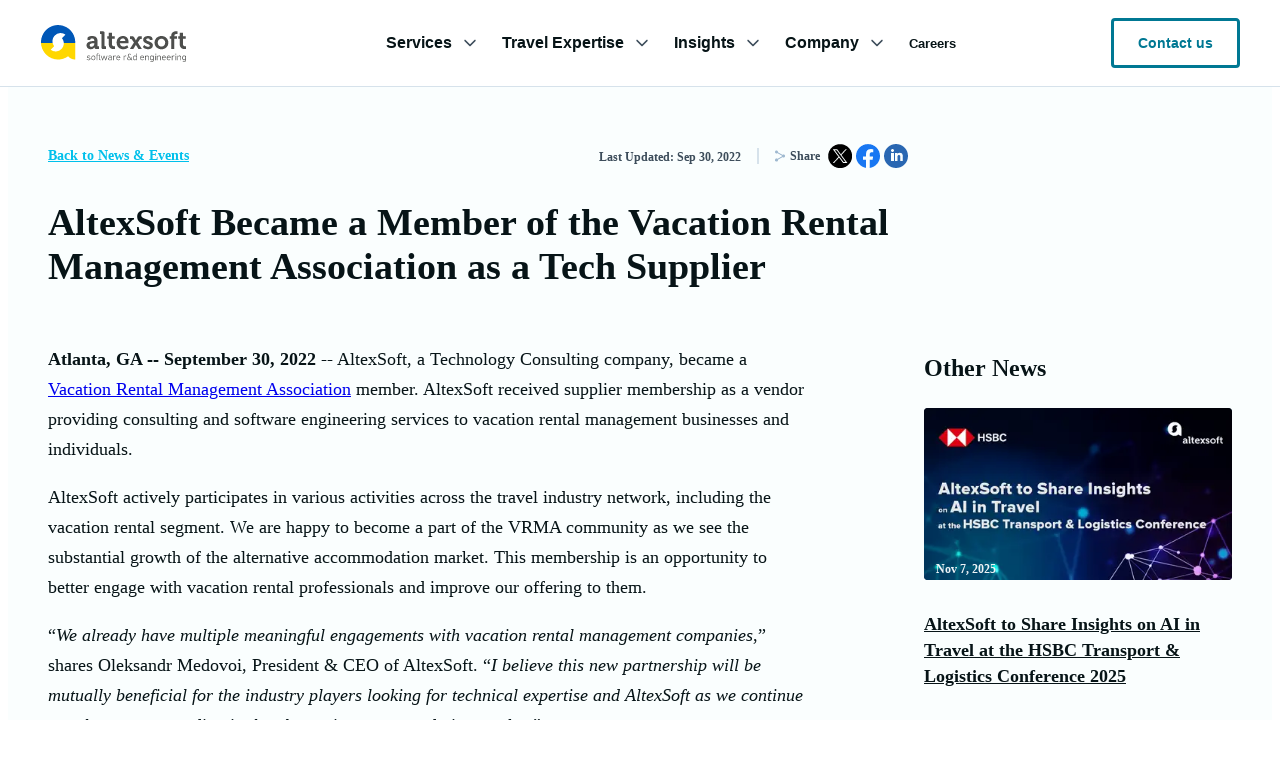

--- FILE ---
content_type: text/html; charset=utf-8
request_url: https://www.altexsoft.com/news/altexsoft-becomes-a-member-of-the-vacation-rental-management-association-as-a-tech-supplier/
body_size: 12401
content:
<!DOCTYPE html><html lang="en"><head><meta charSet="utf-8"/><meta name="viewport" content="width=device-width, initial-scale=1"/><title>AltexSoft Became a Member of the VRMA</title><meta name="title" content="AltexSoft Became a Member of the VRMA"/><meta name="description" content="AltexSoft became a Vacation Rental Management Association member as a vendor providing consulting and software engineering services."/><meta name="og:title" property="og:title" content="AltexSoft Became a Member of the VRMA"/><meta name="og:description" property="og:description" content="AltexSoft became a Vacation Rental Management Association member as a vendor providing consulting and software engineering services."/><meta property="og:type" content="website"/><meta property="og:url" content="https://www.altexsoft.com/news/altexsoft-becomes-a-member-of-the-vacation-rental-management-association-as-a-tech-supplier/"/><meta property="og:site_name" content="AltexSoft"/><meta property="og:locale" content="en_us"/><meta property="og:image" content="https://www.altexsoft.com/static/news-events-i/2025/2/altexsoft-became-a-member-of-the-vacation-rental-m-c3f33.jpg"/><meta name="twitter:card" content="summary"/><meta name="twitter:site" content="@AltexSoft"/><meta name="twitter:creator" content="AltexSoft"/><link rel="apple-touch-icon" sizes="180x180" href="https://www.altexsoft.com/static/favicon/apple-touch-icon.png"/><link rel="icon" type="image/png" sizes="32x32" href="https://www.altexsoft.com/static/favicon/favicon-ukr-32x32.png"/><link rel="icon" type="image/png" sizes="16x16" href="https://www.altexsoft.com/static/favicon/favicon-ukr-16x16.png"/><link rel="manifest" href="https://www.altexsoft.com/static/favicon/site.webmanifest"/><link rel="mask-icon" href="https://www.altexsoft.com/static/favicon/favicon-ukr-32x32.png"/><link rel="shortcut icon" href="https://www.altexsoft.com/static/favicon/favicon-ukr.ico"/><meta name="msapplication-TileColor" content="#da532c"/><meta name="msapplication-config" content="https://www.altexsoft.com/static/favicon/browserconfig.xml"/><meta name="theme-color" content="#fff"/><link rel="canonical" href="https://www.altexsoft.com/news/altexsoft-becomes-a-member-of-the-vacation-rental-management-association-as-a-tech-supplier/"/><script type="application/ld+json">{"@context":"https://schema.org","@type":"NewsArticle","headline":"AltexSoft Became a Member of the Vacation Rental Management Association as a Tech Supplier","author":{"@type":"Person","name":"Editor"},"description":"AltexSoft became a Vacation Rental Management Association member as a vendor providing consulting and software engineering services.","image":{"@type":"ImageObject","url":"https://www.altexsoft.com/static/news-events-i/2025/2/altexsoft-became-a-member-of-the-vacation-rental-m-c3f33.jpg"},"publisher":{"@type":"Organization","url":"https://www.altexsoft.com","name":"AltexSoft","sameAs":["https://www.linkedin.com/company/altexsoft/mycompany/","https://www.instagram.com/altexsoftcom","https://twitter.com/AltexSoft"],"foundingDate":"2007","description":"We’re Technology and Solution Consulting Firm trusted by global travel & hospitality companies as a Partner in business transformation and product development","slogan":"Bringing Value to your Business","founder":{"@type":"Person","name":"Alex Medovoi","sameAs":"https://www.linkedin.com/in/omedovoi/"},"numberOfEmployees":{"@type":"QuantitativeValue","value":"400"},"logo":{"@type":"ImageObject","url":"https://www.altexsoft.com/static/favicon/android-chrome-512x512.png"}},"url":"https://www.altexsoft.com/altexsoft-becomes-a-member-of-the-vacation-rental-management-association-as-a-tech-supplier/"}</script><meta name="next-head-count" content="26"/><style data-styled="" data-styled-version="5.3.11">.faPRXB{display:-webkit-box;display:-webkit-flex;display:-ms-flexbox;display:flex;-webkit-align-items:center;-webkit-box-align:center;-ms-flex-align:center;align-items:center;position:relative;}/*!sc*/
data-styled.g13[id="sc-c6191972-0"]{content:"faPRXB,"}/*!sc*/
.fGWQyy{display:-webkit-box;display:-webkit-flex;display:-ms-flexbox;display:flex;-webkit-align-items:center;-webkit-box-align:center;-ms-flex-align:center;align-items:center;margin-right:8px;cursor:pointer;}/*!sc*/
.fGWQyy::before{content:'';display:inline-block;vertical-align:top;width:10px;height:12px;-webkit-flex-shrink:0;-ms-flex-negative:0;flex-shrink:0;background:url("/static/view/svg/sprite.css-22bee127.svg#share") no-repeat 0 50%;background-size:10px 12px;margin:0 5px 1px 0;}/*!sc*/
.fGWQyy:hover{color:#007893;}/*!sc*/
data-styled.g15[id="sc-c6191972-2"]{content:"fGWQyy,"}/*!sc*/
.dUHJwy{display:grid;grid-template-columns:repeat(3,24px);gap:4px;}/*!sc*/
@media screen and (max-width:767px){.dUHJwy{grid-template-columns:repeat(3,32px);gap:16px;}}/*!sc*/
data-styled.g16[id="sc-c6191972-3"]{content:"dUHJwy,"}/*!sc*/
.eFknab{display:inline-block;vertical-align:top;width:24px;height:24px;border:none;padding:0;margin:0;background:none;cursor:pointer;}/*!sc*/
.eFknab::before{content:'';display:inline-block;vertical-align:top;width:24px;height:24px;-webkit-flex-shrink:0;-ms-flex-negative:0;flex-shrink:0;background:url("/static/view/svg/sprite.css-22bee127.svg#twitter-black") no-repeat 0 50%;background-size:24px 24px;}/*!sc*/
@media screen and (max-width:767px){.eFknab{width:32px;height:32px;}.eFknab::before{content:'';display:inline-block;vertical-align:top;width:32px;height:32px;-webkit-flex-shrink:0;-ms-flex-negative:0;flex-shrink:0;background:url("/static/view/svg/sprite.css-22bee127.svg#twitter-black") no-repeat 0 50%;background-size:32px 32px;}}/*!sc*/
.kDqkmH{display:inline-block;vertical-align:top;width:24px;height:24px;border:none;padding:0;margin:0;background:none;cursor:pointer;}/*!sc*/
.kDqkmH::before{content:'';display:inline-block;vertical-align:top;width:24px;height:24px;-webkit-flex-shrink:0;-ms-flex-negative:0;flex-shrink:0;background:url("/static/view/svg/sprite.css-22bee127.svg#icon-facebook") no-repeat 0 50%;background-size:24px 24px;}/*!sc*/
@media screen and (max-width:767px){.kDqkmH{width:32px;height:32px;}.kDqkmH::before{content:'';display:inline-block;vertical-align:top;width:32px;height:32px;-webkit-flex-shrink:0;-ms-flex-negative:0;flex-shrink:0;background:url("/static/view/svg/sprite.css-22bee127.svg#icon-facebook") no-repeat 0 50%;background-size:32px 32px;}}/*!sc*/
.kQpOGX{display:inline-block;vertical-align:top;width:24px;height:24px;border:none;padding:0;margin:0;background:none;cursor:pointer;}/*!sc*/
.kQpOGX::before{content:'';display:inline-block;vertical-align:top;width:24px;height:24px;-webkit-flex-shrink:0;-ms-flex-negative:0;flex-shrink:0;background:url("/static/view/svg/sprite.css-22bee127.svg#icon-linkedin") no-repeat 0 50%;background-size:24px 24px;}/*!sc*/
@media screen and (max-width:767px){.kQpOGX{width:32px;height:32px;}.kQpOGX::before{content:'';display:inline-block;vertical-align:top;width:32px;height:32px;-webkit-flex-shrink:0;-ms-flex-negative:0;flex-shrink:0;background:url("/static/view/svg/sprite.css-22bee127.svg#icon-linkedin") no-repeat 0 50%;background-size:32px 32px;}}/*!sc*/
data-styled.g17[id="sc-c6191972-4"]{content:"eFknab,kDqkmH,kQpOGX,"}/*!sc*/
.gbxgXm{font-size:18px;line-height:26px;-webkit-box-flex:2;-webkit-flex-grow:2;-ms-flex-positive:2;flex-grow:2;max-width:756px;padding-right:56px;line-height:30px;}/*!sc*/
@media screen and (max-width:1024px){.gbxgXm{padding-right:0;max-width:unset;}}/*!sc*/
.gbxgXm p,.gbxgXm ol,.gbxgXm ul{margin-top:16px;}/*!sc*/
.gbxgXm h2{font-size:30px;line-height:42px;font-weight:700;margin:48px 0 24px;}/*!sc*/
@media screen and (max-width:1024px){.gbxgXm h2{margin:32px 0 16px;}}/*!sc*/
.gbxgXm h3{font-size:24px;line-height:32px;font-weight:700;margin-top:32px;margin-bottom:16px;}/*!sc*/
@media screen and (max-width:1024px){.gbxgXm h3{margin:24px 0 12px;}}/*!sc*/
.gbxgXm ul > li{padding-left:24px;position:relative;}/*!sc*/
.gbxgXm ul > li::before{content:'';position:absolute;top:12px;left:4px;width:4px;height:4px;border-radius:50%;background:rgba(0,120,147,0.4);}/*!sc*/
.gbxgXm ul > li ul{margin-left:16px;margin-bottom:0;}/*!sc*/
.gbxgXm ol{counter-reset:my-awesome-counter;}/*!sc*/
.gbxgXm ol > li{counter-increment:my-awesome-counter;list-style-position:inside;position:relative;padding-left:24px;}/*!sc*/
.gbxgXm ol > li::before{position:absolute;top:1px;left:0;content:counter(my-awesome-counter) '. ';color:#071417;font-size:18px;line-height:26px;}/*!sc*/
.gbxgXm ol > li ul,.gbxgXm ol > li ol{margin-left:16px;margin-bottom:0;}/*!sc*/
.gbxgXm strong{font-weight:700;}/*!sc*/
.gbxgXm em{font-style:italic;}/*!sc*/
.gbxgXm a:hover{color:#009dc0;-webkit-text-decoration:underline;text-decoration:underline;}/*!sc*/
data-styled.g55[id="sc-dfc453aa-0"]{content:"gbxgXm,"}/*!sc*/
.fJdKsC{max-width:1920px;padding-left:80px;padding-right:80px;margin:0 auto;max-width:1458px;padding-bottom:88px;}/*!sc*/
@media screen and (max-width:1280px){.fJdKsC{padding-left:40px;padding-right:40px;}}/*!sc*/
@media screen and (max-width:1024px){.fJdKsC{padding-left:24px;padding-right:24px;}}/*!sc*/
@media screen and (max-width:600px){.fJdKsC{padding-left:16px;padding-right:16px;}}/*!sc*/
.fJdKsC .sc-c6191972-2{font-size:12px;line-height:16px;font-weight:600;color:#3d4d5b;}/*!sc*/
.fJdKsC .sc-c6191972-2:hover{color:#007893;}/*!sc*/
@media screen and (max-width:1024px){.fJdKsC{margin-bottom:40px;padding-bottom:0;}}/*!sc*/
data-styled.g56[id="sc-6a8afd7f-0"]{content:"fJdKsC,"}/*!sc*/
.jNVTSq{display:-webkit-box;display:-webkit-flex;display:-ms-flexbox;display:flex;width:100%;-webkit-box-pack:justify;-webkit-justify-content:space-between;-ms-flex-pack:justify;justify-content:space-between;-webkit-align-items:flex-start;-webkit-box-align:flex-start;-ms-flex-align:flex-start;align-items:flex-start;}/*!sc*/
.jNVTSq .sc-d772afbb-1 p{margin-top:0;}/*!sc*/
@media screen and (max-width:1024px){.jNVTSq{display:block;}}/*!sc*/
data-styled.g57[id="sc-6a8afd7f-1"]{content:"jNVTSq,"}/*!sc*/
.fPNjdZ{margin-bottom:40px;max-width:860px;font-size:38px;line-height:44px;}/*!sc*/
@media screen and (max-width:1024px){.fPNjdZ{margin-bottom:16px;font-size:24px;line-height:32px;}}/*!sc*/
data-styled.g58[id="sc-6a8afd7f-2"]{content:"fPNjdZ,"}/*!sc*/
.iFbvjL{display:-webkit-box;display:-webkit-flex;display:-ms-flexbox;display:flex;-webkit-align-items:center;-webkit-box-align:center;-ms-flex-align:center;align-items:center;}/*!sc*/
.iFbvjL .sc-c6191972-6{left:0;right:unset;}/*!sc*/
@media screen and (max-width:600px){.iFbvjL .sc-c6191972-6{left:unset;right:-5px;}}/*!sc*/
data-styled.g59[id="sc-6a8afd7f-3"]{content:"iFbvjL,"}/*!sc*/
.jZHYNR{position:relative;padding-right:34px;font-size:12px;line-height:16px;font-weight:600;color:#3d4d5b;}/*!sc*/
.jZHYNR::before{content:'';position:absolute;top:50%;right:16px;-webkit-transform:translateY(-50%);-ms-transform:translateY(-50%);transform:translateY(-50%);height:16px;width:2px;background-color:#d6e2eb;}/*!sc*/
data-styled.g60[id="sc-6a8afd7f-4"]{content:"jZHYNR,"}/*!sc*/
.kPgNh{display:inline-block;vertical-align:middle;}/*!sc*/
data-styled.g61[id="sc-6a8afd7f-5"]{content:"kPgNh,"}/*!sc*/
.izEhUn{display:inline-block;vertical-align:top;font-size:14px;line-height:20px;font-weight:600;color:#00c0eb;}/*!sc*/
.izEhUn:hover{color:#007893;}/*!sc*/
data-styled.g62[id="sc-6a8afd7f-6"]{content:"izEhUn,"}/*!sc*/
.etBGbb{display:-webkit-box;display:-webkit-flex;display:-ms-flexbox;display:flex;-webkit-box-pack:justify;-webkit-justify-content:space-between;-ms-flex-pack:justify;justify-content:space-between;-webkit-align-items:center;-webkit-box-align:center;-ms-flex-align:center;align-items:center;margin-bottom:24px;max-width:860px;}/*!sc*/
@media screen and (max-width:1024px){.etBGbb{display:block;}.etBGbb .sc-6a8afd7f-6{margin-bottom:16px;}}/*!sc*/
data-styled.g63[id="sc-6a8afd7f-7"]{content:"etBGbb,"}/*!sc*/
.dcMoKR{background-color:#FAFEFE;}/*!sc*/
data-styled.g70[id="sc-38f757b7-0"]{content:"dcMoKR,"}/*!sc*/
.dudLRr{padding-top:136px;color:#071417;background:#fafefe;background-size:cover;}/*!sc*/
@media screen and (max-width:1024px){.dudLRr{padding-top:80px;}}/*!sc*/
data-styled.g71[id="sc-38f757b7-1"]{content:"dudLRr,"}/*!sc*/
.exDbIc{border:0;background:none;display:inline-block;text-align:center;-webkit-flex-shrink:0;-ms-flex-negative:0;flex-shrink:0;padding:16px;border-radius:4px;font-weight:600;-webkit-transition:background-color 0.1s linear,color 0.1s linear;transition:background-color 0.1s linear,color 0.1s linear;font-size:16px;line-height:24px;padding:10px 16px;color:#007893;border:3px solid #007893;font-size:14px;line-height:20px;}/*!sc*/
.exDbIc:hover{cursor:pointer;}/*!sc*/
.exDbIc[disabled]{cursor:not-allowed;}/*!sc*/
.exDbIc:hover:not([disabled]){background-color:rgba(215,247,254,0.46);}/*!sc*/
.exDbIc[disabled]{color:#9fa6ad;border-color:#9fa6ad;}/*!sc*/
data-styled.g75[id="sc-c86f76bd-0"]{content:"exDbIc,"}/*!sc*/
.jeWnjD{-webkit-flex:0 1 calc(25% - 16px);-ms-flex:0 1 calc(25% - 16px);flex:0 1 calc(25% - 16px);position:relative;}/*!sc*/
.jeWnjD:hover{overflow:hidden;}/*!sc*/
.jeWnjD:hover .news-image{-webkit-filter:blur(1.5px);filter:blur(1.5px);}/*!sc*/
data-styled.g86[id="sc-e120cf83-0"]{content:"jeWnjD,"}/*!sc*/
.ivInCu{position:relative;display:block;background:radial-gradient(88.16% 88.16% at 79.73% 14.34%,#143b5b 0%,#191e37 100%);position:relative;border-radius:4px;}/*!sc*/
.ivInCu::after{content:'';display:block;width:100%;padding-bottom:56.074766355140184%;}/*!sc*/
.ivInCu .news-image{border-radius:4px;object-fit:contain;}/*!sc*/
.ivInCu::before{z-index:1;content:'';position:absolute;inset:0;border-radius:4px;background:linear-gradient(180deg,rgba(0,0,0,0.00) 53.16%,rgba(0,0,0,0.53) 100%);}/*!sc*/
data-styled.g87[id="sc-e120cf83-1"]{content:"ivInCu,"}/*!sc*/
.cDPFla{padding:16px 0;font-weight:600;font-size:18px;line-height:26px;position:relative;}/*!sc*/
data-styled.g89[id="sc-e120cf83-3"]{content:"cDPFla,"}/*!sc*/
.bbkRBD{color:#071417;}/*!sc*/
.bbkRBD:hover{-webkit-text-decoration:underline;text-decoration:underline;}/*!sc*/
data-styled.g90[id="sc-e120cf83-4"]{content:"bbkRBD,"}/*!sc*/
.cXlawi{position:absolute;top:8px;right:8px;z-index:2;}/*!sc*/
data-styled.g91[id="sc-e120cf83-5"]{content:"cXlawi,"}/*!sc*/
.coKCTV{position:absolute;top:-34px;left:12px;z-index:2;color:#eef3f7;font-weight:600;font-size:12px;line-height:16px;}/*!sc*/
data-styled.g93[id="sc-e120cf83-7"]{content:"coKCTV,"}/*!sc*/
.gjipOl{-webkit-flex-shrink:0;-ms-flex-negative:0;flex-shrink:0;width:380px;}/*!sc*/
.gjipOl .sc-e120cf83-0{margin-top:16px;}/*!sc*/
.gjipOl .sc-c86f76bd-0{width:100%;}/*!sc*/
@media screen and (max-width:1550px){.gjipOl{width:308px;}}/*!sc*/
@media screen and (max-width:1024px){.gjipOl{width:100%;margin-top:40px;}}/*!sc*/
data-styled.g169[id="sc-b60733e2-0"]{content:"gjipOl,"}/*!sc*/
.edooVW{font-size:24px;line-height:32px;}/*!sc*/
data-styled.g170[id="sc-b60733e2-1"]{content:"edooVW,"}/*!sc*/
.heRnPv{padding-top:40px;background:#eef3f7;}/*!sc*/
data-styled.g201[id="sc-92663cd3-0"]{content:"heRnPv,"}/*!sc*/
.cQnjUj{max-width:1920px;margin:0 auto;padding:0 80px 0;color:#3d4d5b;font-family:Proxima Nova,Arial,Helvetica,sans-serif;}/*!sc*/
@media screen and (max-width:1280px){.cQnjUj{padding-left:24px;padding-right:24px;}}/*!sc*/
@media screen and (max-width:1024px){.cQnjUj{padding-left:24px;padding-right:24px;}}/*!sc*/
@media screen and (max-width:600px){.cQnjUj{padding-left:16px;padding-right:16px;}}/*!sc*/
data-styled.g202[id="sc-92663cd3-1"]{content:"cQnjUj,"}/*!sc*/
.joEeKc{padding-bottom:32px;display:-webkit-box;display:-webkit-flex;display:-ms-flexbox;display:flex;-webkit-box-pack:justify;-webkit-justify-content:space-between;-ms-flex-pack:justify;justify-content:space-between;}/*!sc*/
data-styled.g203[id="sc-92663cd3-2"]{content:"joEeKc,"}/*!sc*/
.iYGCNI{-webkit-flex:1 1 25%;-ms-flex:1 1 25%;flex:1 1 25%;padding-right:24px;}/*!sc*/
@media screen and (max-width:1280px){.iYGCNI{padding-left:16px;padding-right:16px;}}/*!sc*/
data-styled.g204[id="sc-92663cd3-3"]{content:"iYGCNI,"}/*!sc*/
.iUwlLb{margin:40px 0 16px;display:block;font-size:14px;line-height:20px;font-weight:600;}/*!sc*/
data-styled.g205[id="sc-92663cd3-4"]{content:"iUwlLb,"}/*!sc*/
.gXCCVr{display:-webkit-box;display:-webkit-flex;display:-ms-flexbox;display:flex;-webkit-align-items:center;-webkit-box-align:center;-ms-flex-align:center;align-items:center;color:#071417;}/*!sc*/
.gXCCVr::after{margin-left:8px;color:#007893;content:'';display:inline-block;vertical-align:top;width:24px;height:6px;-webkit-flex-shrink:0;-ms-flex-negative:0;flex-shrink:0;background:url("/static/view/svg/sprite.css-22bee127.svg#arrow-right-medium-blue2") no-repeat 0 50%;background-size:24px 6px;}/*!sc*/
.gXCCVr:hover{color:#007893;}/*!sc*/
data-styled.g206[id="sc-92663cd3-5"]{content:"gXCCVr,"}/*!sc*/
.hoLcra{padding:0;margin:0;list-style:none;font-size:16px;line-height:24px;}/*!sc*/
data-styled.g207[id="sc-92663cd3-6"]{content:"hoLcra,"}/*!sc*/
.eZAWbc{padding:6px 6px 6px 0;}/*!sc*/
data-styled.g208[id="sc-92663cd3-7"]{content:"eZAWbc,"}/*!sc*/
.gxMPya{color:#3d4d5b;}/*!sc*/
.gxMPya:hover{color:#007893;}/*!sc*/
data-styled.g209[id="sc-92663cd3-8"]{content:"gxMPya,"}/*!sc*/
.iLJXat{padding:32px 0 24px;border-top:1px solid #d6e2eb;font-size:14px;line-height:20px;font-weight:600;}/*!sc*/
.iLJXat .sc-92663cd3-1{display:-webkit-box;display:-webkit-flex;display:-ms-flexbox;display:flex;-webkit-box-pack:justify;-webkit-justify-content:space-between;-ms-flex-pack:justify;justify-content:space-between;-webkit-align-items:center;-webkit-box-align:center;-ms-flex-align:center;align-items:center;}/*!sc*/
@media screen and (max-width:1280px){.iLJXat .sc-92663cd3-1{padding-left:40px;padding-right:40px;}}/*!sc*/
data-styled.g210[id="sc-92663cd3-9"]{content:"iLJXat,"}/*!sc*/
.fXNTdO{display:-webkit-box;display:-webkit-flex;display:-ms-flexbox;display:flex;-webkit-box-pack:end;-webkit-justify-content:flex-end;-ms-flex-pack:end;justify-content:flex-end;-webkit-align-items:center;-webkit-box-align:center;-ms-flex-align:center;align-items:center;}/*!sc*/
@media screen and (max-width:1024px){.fXNTdO{-webkit-box-pack:justify;-webkit-justify-content:space-between;-ms-flex-pack:justify;justify-content:space-between;width:100%;padding:0 24px 24px;}}/*!sc*/
@media screen and (max-width:600px){.fXNTdO{padding-left:16px;padding-right:16px;}}/*!sc*/
data-styled.g211[id="sc-92663cd3-10"]{content:"fXNTdO,"}/*!sc*/
.btljtn{position:absolute;top:50%;left:50%;-webkit-transform:translate(-50%,-50%);-ms-transform:translate(-50%,-50%);transform:translate(-50%,-50%);-webkit-transition:opacity 300ms linear;transition:opacity 300ms linear;content:'';display:inline-block;vertical-align:top;width:32px;height:32px;-webkit-flex-shrink:0;-ms-flex-negative:0;flex-shrink:0;background:url("/static/view/svg/sprite.css-22bee127.svg#facebook-black") no-repeat 0 50%;background-size:32px 32px;}/*!sc*/
.btljtn.static{z-index:2;opacity:1;}/*!sc*/
.btljtn.hover-state{opacity:0;z-index:1;}/*!sc*/
.iOLQwR{position:absolute;top:50%;left:50%;-webkit-transform:translate(-50%,-50%);-ms-transform:translate(-50%,-50%);transform:translate(-50%,-50%);-webkit-transition:opacity 300ms linear;transition:opacity 300ms linear;content:'';display:inline-block;vertical-align:top;width:32px;height:32px;-webkit-flex-shrink:0;-ms-flex-negative:0;flex-shrink:0;background:url("/static/view/svg/sprite.css-22bee127.svg#facebook-color") no-repeat 0 50%;background-size:32px 32px;}/*!sc*/
.iOLQwR.static{z-index:2;opacity:1;}/*!sc*/
.iOLQwR.hover-state{opacity:0;z-index:1;}/*!sc*/
.lnazGa{position:absolute;top:50%;left:50%;-webkit-transform:translate(-50%,-50%);-ms-transform:translate(-50%,-50%);transform:translate(-50%,-50%);-webkit-transition:opacity 300ms linear;transition:opacity 300ms linear;content:'';display:inline-block;vertical-align:top;width:32px;height:32px;-webkit-flex-shrink:0;-ms-flex-negative:0;flex-shrink:0;background:url("/static/view/svg/sprite.css-22bee127.svg#linked-black") no-repeat 0 50%;background-size:32px 32px;}/*!sc*/
.lnazGa.static{z-index:2;opacity:1;}/*!sc*/
.lnazGa.hover-state{opacity:0;z-index:1;}/*!sc*/
.bQTABo{position:absolute;top:50%;left:50%;-webkit-transform:translate(-50%,-50%);-ms-transform:translate(-50%,-50%);transform:translate(-50%,-50%);-webkit-transition:opacity 300ms linear;transition:opacity 300ms linear;content:'';display:inline-block;vertical-align:top;width:32px;height:32px;-webkit-flex-shrink:0;-ms-flex-negative:0;flex-shrink:0;background:url("/static/view/svg/sprite.css-22bee127.svg#linked-color") no-repeat 0 50%;background-size:32px 32px;}/*!sc*/
.bQTABo.static{z-index:2;opacity:1;}/*!sc*/
.bQTABo.hover-state{opacity:0;z-index:1;}/*!sc*/
.eVUtHW{position:absolute;top:50%;left:50%;-webkit-transform:translate(-50%,-50%);-ms-transform:translate(-50%,-50%);transform:translate(-50%,-50%);-webkit-transition:opacity 300ms linear;transition:opacity 300ms linear;content:'';display:inline-block;vertical-align:top;width:32px;height:32px;-webkit-flex-shrink:0;-ms-flex-negative:0;flex-shrink:0;background:url("/static/view/svg/sprite.css-22bee127.svg#youtube-black") no-repeat 0 50%;background-size:32px 32px;}/*!sc*/
.eVUtHW.static{z-index:2;opacity:1;}/*!sc*/
.eVUtHW.hover-state{opacity:0;z-index:1;}/*!sc*/
.dCCDQw{position:absolute;top:50%;left:50%;-webkit-transform:translate(-50%,-50%);-ms-transform:translate(-50%,-50%);transform:translate(-50%,-50%);-webkit-transition:opacity 300ms linear;transition:opacity 300ms linear;content:'';display:inline-block;vertical-align:top;width:32px;height:32px;-webkit-flex-shrink:0;-ms-flex-negative:0;flex-shrink:0;background:url("/static/view/svg/sprite.css-22bee127.svg#youtube-color") no-repeat 0 50%;background-size:32px 32px;}/*!sc*/
.dCCDQw.static{z-index:2;opacity:1;}/*!sc*/
.dCCDQw.hover-state{opacity:0;z-index:1;}/*!sc*/
.cpdFBp{position:absolute;top:50%;left:50%;-webkit-transform:translate(-50%,-50%);-ms-transform:translate(-50%,-50%);transform:translate(-50%,-50%);-webkit-transition:opacity 300ms linear;transition:opacity 300ms linear;content:'';display:inline-block;vertical-align:top;width:32px;height:32px;-webkit-flex-shrink:0;-ms-flex-negative:0;flex-shrink:0;background:url("/static/view/svg/sprite.css-22bee127.svg#instagam-black") no-repeat 0 50%;background-size:32px 32px;}/*!sc*/
.cpdFBp.static{z-index:2;opacity:1;}/*!sc*/
.cpdFBp.hover-state{opacity:0;z-index:1;}/*!sc*/
.iruLiA{position:absolute;top:50%;left:50%;-webkit-transform:translate(-50%,-50%);-ms-transform:translate(-50%,-50%);transform:translate(-50%,-50%);-webkit-transition:opacity 300ms linear;transition:opacity 300ms linear;content:'';display:inline-block;vertical-align:top;width:32px;height:32px;-webkit-flex-shrink:0;-ms-flex-negative:0;flex-shrink:0;background:url("/static/view/svg/sprite.css-22bee127.svg#insta-color") no-repeat 0 50%;background-size:32px 32px;}/*!sc*/
.iruLiA.static{z-index:2;opacity:1;}/*!sc*/
.iruLiA.hover-state{opacity:0;z-index:1;}/*!sc*/
.bPOVmm{position:absolute;top:50%;left:50%;-webkit-transform:translate(-50%,-50%);-ms-transform:translate(-50%,-50%);transform:translate(-50%,-50%);-webkit-transition:opacity 300ms linear;transition:opacity 300ms linear;content:'';display:inline-block;vertical-align:top;width:32px;height:32px;-webkit-flex-shrink:0;-ms-flex-negative:0;flex-shrink:0;background:url("/static/view/svg/sprite.css-22bee127.svg#twitter-black") no-repeat 0 50%;background-size:32px 32px;}/*!sc*/
.bPOVmm.static{z-index:2;opacity:1;}/*!sc*/
.bPOVmm.hover-state{opacity:0;z-index:1;}/*!sc*/
data-styled.g212[id="sc-92663cd3-11"]{content:"btljtn,iOLQwR,lnazGa,bQTABo,eVUtHW,dCCDQw,cpdFBp,iruLiA,bPOVmm,"}/*!sc*/
.wKqpI{position:relative;margin-left:32px;width:32px;height:32px;}/*!sc*/
.wKqpI:hover .sc-92663cd3-11.static{opacity:0;}/*!sc*/
.wKqpI:hover .sc-92663cd3-11.hover-state{opacity:1;}/*!sc*/
@media screen and (max-width:1024px){.wKqpI{margin:0;}}/*!sc*/
data-styled.g213[id="sc-92663cd3-12"]{content:"wKqpI,"}/*!sc*/
.bJVDqk{padding:4px 8px;margin-left:10px;border-radius:4px;background:#1660D1;color:#fff;font-size:12px;line-height:16px;font-weight:600;}/*!sc*/
data-styled.g220[id="sc-92663cd3-19"]{content:"bJVDqk,"}/*!sc*/
.jvrTOS{display:-webkit-box;display:-webkit-flex;display:-ms-flexbox;display:flex;-webkit-box-pack:stretch;-webkit-justify-content:stretch;-ms-flex-pack:stretch;justify-content:stretch;-webkit-align-items:center;-webkit-box-align:center;-ms-flex-align:center;align-items:center;font-size:16px;line-height:24px;font-weight:600;}/*!sc*/
data-styled.g259[id="sc-cc590218-0"]{content:"jvrTOS,"}/*!sc*/
.inelRw{color:inherit;background:none;padding:0;margin:0;border:none;font-weight:600;cursor:pointer;}/*!sc*/
data-styled.g275[id="sc-8e1693f0-0"]{content:"inelRw,"}/*!sc*/
.fdUQZl{position:relative;margin:0 22px;display:-webkit-box;display:-webkit-flex;display:-ms-flexbox;display:flex;-webkit-align-items:center;-webkit-box-align:center;-ms-flex-align:center;align-items:center;cursor:pointer;color:inherit;}/*!sc*/
.fdUQZl:after{margin-left:10px;-webkit-transform:rotate(0);-ms-transform:rotate(0);transform:rotate(0);}/*!sc*/
.fdUQZl::after{content:'';display:inline-block;vertical-align:top;width:16px;height:16px;-webkit-flex-shrink:0;-ms-flex-negative:0;flex-shrink:0;background:url("/static/view/svg/sprite.css-22bee127.svg#chevron-down-white") no-repeat 0 50%;background-size:16px 16px;}/*!sc*/
.fdUQZl::after{content:'';display:inline-block;vertical-align:top;width:16px;height:16px;-webkit-flex-shrink:0;-ms-flex-negative:0;flex-shrink:0;background:url("/static/view/svg/sprite.css-22bee127.svg#chevron-down") no-repeat 0 50%;background-size:16px 16px;}/*!sc*/
.fdUQZl::before{display:none;position:absolute;bottom:-29px;left:0;right:0;height:2px;content:'';background-color:#007893;}/*!sc*/
.fdUQZl:hover{color:#007893;}/*!sc*/
.fdUQZl:hover:after{content:'';display:inline-block;vertical-align:top;width:16px;height:16px;-webkit-flex-shrink:0;-ms-flex-negative:0;flex-shrink:0;background:url("/static/view/svg/sprite.css-22bee127.svg#chevron-down-blue") no-repeat 0 50%;background-size:16px 16px;}/*!sc*/
.fdUQZl:active{color:#007893;}/*!sc*/
@media screen and (max-width:1280px){.fdUQZl{margin:0 12px;}}/*!sc*/
.bFWRoh{position:relative;margin:0 22px;display:-webkit-box;display:-webkit-flex;display:-ms-flexbox;display:flex;-webkit-align-items:center;-webkit-box-align:center;-ms-flex-align:center;align-items:center;cursor:pointer;color:inherit;}/*!sc*/
.bFWRoh:after{margin-left:10px;-webkit-transform:rotate(0);-ms-transform:rotate(0);transform:rotate(0);}/*!sc*/
.bFWRoh::after{content:'';display:inline-block;vertical-align:top;width:16px;height:16px;-webkit-flex-shrink:0;-ms-flex-negative:0;flex-shrink:0;background:url("/static/view/svg/sprite.css-22bee127.svg#chevron-down-white") no-repeat 0 50%;background-size:16px 16px;}/*!sc*/
.bFWRoh::after{content:'';display:inline-block;vertical-align:top;width:16px;height:16px;-webkit-flex-shrink:0;-ms-flex-negative:0;flex-shrink:0;background:url("/static/view/svg/sprite.css-22bee127.svg#chevron-down") no-repeat 0 50%;background-size:16px 16px;}/*!sc*/
.bFWRoh::before{display:none;position:absolute;bottom:-29px;left:0;right:0;height:2px;content:'';background-color:#007893;}/*!sc*/
.bFWRoh:hover{color:#007893;}/*!sc*/
.bFWRoh:hover:after{content:'';display:inline-block;vertical-align:top;width:16px;height:16px;-webkit-flex-shrink:0;-ms-flex-negative:0;flex-shrink:0;background:url("/static/view/svg/sprite.css-22bee127.svg#chevron-down-blue") no-repeat 0 50%;background-size:16px 16px;}/*!sc*/
.bFWRoh:active{color:#007893;}/*!sc*/
.bFWRoh:after{display:none !important;}/*!sc*/
@media screen and (max-width:1280px){.bFWRoh{margin:0 12px;}}/*!sc*/
data-styled.g276[id="sc-8e1693f0-1"]{content:"fdUQZl,bFWRoh,"}/*!sc*/
.cRtgmS{content:'';display:inline-block;vertical-align:top;width:151px;height:41px;-webkit-flex-shrink:0;-ms-flex-negative:0;flex-shrink:0;background:url("/static/view/svg/sprite.css-22bee127.svg#logo-default-ua") no-repeat 0 50%;background-size:151px 41px;}/*!sc*/
.cnyGnm{content:'';display:inline-block;vertical-align:top;width:151px;height:41px;-webkit-flex-shrink:0;-ms-flex-negative:0;flex-shrink:0;background:url("/static/view/svg/sprite.css-22bee127.svg#logo-white-ua") no-repeat 0 50%;background-size:151px 41px;}/*!sc*/
data-styled.g277[id="sc-2f5580a3-0"]{content:"cRtgmS,cnyGnm,"}/*!sc*/
.qdpHo{position:fixed;top:0;left:0;right:0;z-index:15;background:#fff;color:#071417;font-family:Proxima Nova,Arial,Helvetica,sans-serif;border-bottom:1px solid #d6e2eb;will-change:scroll-position;-webkit-transition:color 0.7s,background-color 0.7s;transition:color 0.7s,background-color 0.7s;}/*!sc*/
.qdpHo .logo-main{display:none;}/*!sc*/
.qdpHo .logo-black{display:block;}/*!sc*/
.qdpHo:hover{background:#fff;}/*!sc*/
.qdpHo:hover .logo-white{display:none;}/*!sc*/
.qdpHo:hover .logo-black{display:block;}/*!sc*/
.qdpHo:hover .sc-8e1693f0-1{color:#071417;}/*!sc*/
.qdpHo:hover .sc-8e1693f0-1:after{content:'';display:inline-block;vertical-align:top;width:16px;height:16px;-webkit-flex-shrink:0;-ms-flex-negative:0;flex-shrink:0;background:url("/static/view/svg/sprite.css-22bee127.svg#chevron-down-black") no-repeat 0 50%;background-size:16px 16px;}/*!sc*/
.qdpHo:hover .sc-8e1693f0-1:hover{color:#007893;}/*!sc*/
.qdpHo:hover .sc-8e1693f0-1:hover:after{content:'';display:inline-block;vertical-align:top;width:16px;height:16px;-webkit-flex-shrink:0;-ms-flex-negative:0;flex-shrink:0;background:url("/static/view/svg/sprite.css-22bee127.svg#chevron-down-blue") no-repeat 0 50%;background-size:16px 16px;}/*!sc*/
.qdpHo:hover .sc-86499908-1::before{content:'';display:inline-block;vertical-align:top;width:16px;height:16px;-webkit-flex-shrink:0;-ms-flex-negative:0;flex-shrink:0;background:url("/static/view/svg/sprite.css-22bee127.svg#search") no-repeat 0 50%;background-size:16px 16px;}/*!sc*/
.qdpHo:hover .sc-c86f76bd-0{border-color:#007893;color:#007893;}/*!sc*/
.qdpHo .sc-86499908-1{color:#007893;}/*!sc*/
.qdpHo .sc-c86f76bd-0{padding:12px 24px;border-color:#007893;color:#007893;}/*!sc*/
.qdpHo .sc-c86f76bd-0:hover{background-color:#007893;color:#fff;}/*!sc*/
data-styled.g278[id="sc-2f5580a3-1"]{content:"qdpHo,"}/*!sc*/
.bPmAuD{position:relative;max-width:1920px;margin:0 auto;display:-webkit-box;display:-webkit-flex;display:-ms-flexbox;display:flex;-webkit-box-pack:justify;-webkit-justify-content:space-between;-ms-flex-pack:justify;justify-content:space-between;-webkit-align-items:center;-webkit-box-align:center;-ms-flex-align:center;align-items:center;padding:15px 80px;}/*!sc*/
@media screen and (max-width:1280px){.bPmAuD{padding-left:40px;padding-right:40px;}}/*!sc*/
data-styled.g279[id="sc-2f5580a3-2"]{content:"bPmAuD,"}/*!sc*/
.esEONq{display:-webkit-box;display:-webkit-flex;display:-ms-flexbox;display:flex;-webkit-box-pack:end;-webkit-justify-content:flex-end;-ms-flex-pack:end;justify-content:flex-end;}/*!sc*/
data-styled.g280[id="sc-2f5580a3-3"]{content:"esEONq,"}/*!sc*/
</style><script>
                !function () {
                  var reb2b = window.reb2b = window.reb2b || [];
                  if (reb2b.invoked) return;
                  reb2b.invoked = true;
                  reb2b.methods = ["identify", "collect"];
                  reb2b.factory = function (method) {
                    return function () {
                      var args = Array.prototype.slice.call(arguments);
                      args.unshift(method);
                      reb2b.push(args);
                      return reb2b;
                    };
                  };
                  for (var i = 0; i < reb2b.methods.length; i++) {
                    var key = reb2b.methods[i];
                    reb2b[key] = reb2b.factory(key);
                  }
                  reb2b.load = function (key) {
                    var script = document.createElement("script");
                    script.type = "text/javascript";
                    script.async = true;
                    script.src = "https://s3-us-west-2.amazonaws.com/b2bjsstore/b/" + key + "/reb2b.js.gz";
                    var first = document.getElementsByTagName("script")[0];
                    first.parentNode.insertBefore(script, first);
                  };
                  reb2b.SNIPPET_VERSION = "1.0.1";
                  reb2b.load("0OV0VHL83L6Z");
                }();
              </script><link data-next-font="size-adjust" rel="preconnect" href="/" crossorigin="anonymous"/><link rel="preload" href="/_next/static/css/0ffd9d69aca89f08.css" as="style"/><link rel="stylesheet" href="/_next/static/css/0ffd9d69aca89f08.css" data-n-g=""/><noscript data-n-css=""></noscript><script defer="" nomodule="" src="/_next/static/chunks/polyfills-42372ed130431b0a.js"></script><script defer="" src="/_next/static/chunks/232.9f03e347f75c30f1.js"></script><script defer="" src="/_next/static/chunks/3178.ac9c63233ed82cbd.js"></script><script defer="" src="/_next/static/chunks/9505-c220a50729d17d05.js"></script><script defer="" src="/_next/static/chunks/440-31a135783bf02e26.js"></script><script defer="" src="/_next/static/chunks/9175-3eddecda490ee9bc.js"></script><script defer="" src="/_next/static/chunks/8437-4367ab5bd177eb62.js"></script><script defer="" src="/_next/static/chunks/8162.85571ad846c26d9f.js"></script><script defer="" src="/_next/static/chunks/8279.2e220d83083d7e64.js"></script><script src="/_next/static/chunks/webpack-bab97193703f0132.js" defer=""></script><script src="/_next/static/chunks/framework-a694d04245a72492.js" defer=""></script><script src="/_next/static/chunks/main-211b79d9f223f37a.js" defer=""></script><script src="/_next/static/chunks/pages/_app-d8bd208913e4c6ce.js" defer=""></script><script src="/_next/static/chunks/5702-4287c3a5dd6bd2f1.js" defer=""></script><script src="/_next/static/chunks/pages/%5Btype%5D/%5Bpermalink%5D-c7d2b4d8b4eb635e.js" defer=""></script><script src="/_next/static/fDuKTaasdGAwuf53-VX82/_buildManifest.js" defer=""></script><script src="/_next/static/fDuKTaasdGAwuf53-VX82/_ssgManifest.js" defer=""></script></head><body><div id="__next"><div class="toaster-container"></div><div class="sc-38f757b7-0 dcMoKR"><header class="sc-2f5580a3-1 qdpHo"><div class="sc-2f5580a3-2 bPmAuD"><a href="https://www.altexsoft.com/" aria-label="Altexsoft"><span class="sc-2f5580a3-0 cRtgmS logo-main logo-black" name="logo-default-ua"></span><span class="sc-2f5580a3-0 cnyGnm logo-main logo-white" name="logo-white-ua"></span></a><nav><ul class="sc-cc590218-0 jvrTOS"><li class="sc-8e1693f0-1 fdUQZl"><span>Services</span></li><li class="sc-8e1693f0-1 fdUQZl"><span>Travel Expertise</span></li><li class="sc-8e1693f0-1 fdUQZl"><span>Insights</span></li><li class="sc-8e1693f0-1 fdUQZl"><span>Company</span></li><li class="sc-8e1693f0-1 bFWRoh"><button class="sc-8e1693f0-0 inelRw">Careers</button></li></ul></nav><div class="sc-2f5580a3-3 esEONq"><button type="button" color="secondary" class="sc-c86f76bd-0 exDbIc">Contact us</button></div></div></header><main class="sc-38f757b7-1 dudLRr"><article class="sc-6a8afd7f-0 fJdKsC"><div class="sc-6a8afd7f-7 etBGbb"><a class="sc-6a8afd7f-6 izEhUn" href="/news-events/">Back to News &amp; Events</a><div class="sc-6a8afd7f-3 iFbvjL"><div class="sc-6a8afd7f-4 jZHYNR"><span class="sc-6a8afd7f-5 kPgNh">Last Updated: </span><span class="sc-6a8afd7f-5 kPgNh">Sep 30, 2022</span></div><div class="sc-c6191972-0 faPRXB"><span name="share" width="10" height="12" class="sc-c6191972-2 fGWQyy">Share</span><div class="sc-c6191972-3 dUHJwy"><button aria-label="Share on Twitter" tabindex="0" width="24" height="24" name="twitter-black" class="sc-c6191972-4 eFknab"></button><button aria-label="Share on Facebook" tabindex="0" width="24" height="24" name="icon-facebook" class="sc-c6191972-4 kDqkmH"></button><button aria-label="Share on Linkedin" tabindex="0" width="24" height="24" name="icon-linkedin" class="sc-c6191972-4 kQpOGX"></button></div></div></div></div><h1 class="sc-6a8afd7f-2 fPNjdZ">AltexSoft Became a Member of the Vacation Rental Management Association as a Tech Supplier</h1><div class="sc-6a8afd7f-1 jNVTSq"><section class="sc-dfc453aa-0 gbxgXm"><div><p><strong>Atlanta, GA -- September 30, 2022</strong> -- AltexSoft, a Technology Consulting company, became a <a href="https://www.vrma.org/">Vacation Rental Management Association</a> member. AltexSoft received supplier membership as a vendor providing consulting and software engineering services to vacation rental management businesses and individuals. </p></div><div><p>AltexSoft actively participates in various activities across the travel industry network, including the vacation rental segment. We are happy to become a part of the VRMA community as we see the substantial growth of the alternative accommodation market. This membership is an opportunity to better engage with vacation rental professionals and improve our offering to them. </p></div><div><p>“<em>We already have multiple meaningful engagements with vacation rental management companies</em>,” shares Oleksandr Medovoi, President & CEO of AltexSoft. “<em>I believe this new partnership will be mutually beneficial for the industry players looking for technical expertise and AltexSoft as we continue to enhance our standing in the alternative accommodation market.</em>”</p></div><div><p>Membership involves access to networking events, research papers, and marketing activities organized by VRMA. </p></div><div><h2>About VRMA</h2></div><div><p>Vacation Rental Management Association is a community of vacation rental professionals founded in 1985 in Monterey, California. VRMA focuses on education, networking, and events for its members and other vacation rental players. The organization aims to continuously improve the industry and help vacation rental professionals elevate the guest experience. Besides, vacation rental managers can enroll in a Certificate Program to be recognized as experts in property management. </p></div><h2></h2><div></div></section><aside class="sc-b60733e2-0 gjipOl"><h3 class="sc-b60733e2-1 edooVW">Other News</h3><article class="sc-e120cf83-0 jeWnjD"><a title="AltexSoft to Share Insights on AI in Travel at the HSBC Transport &amp; Logistics Conference 2025" rel="bookmark" class="sc-e120cf83-2 keGdwr" href="/news/altexsoft-to-share-insights-on-ai-in-travel-at-the-hsbc-transport--logistics-conference-2025/"><picture class="sc-e120cf83-1 ivInCu"><source srcSet="https://www.altexsoft.com/static/news-events/2025/11/hsbc-24973.webp" type="image/webp"/><img src="https://www.altexsoft.com/static/news-events/2025/11/hsbc-24973.png" alt="HSBC conference" sizes="(max-width: 600px) 100vw, 50vw" class="news-image" style="height:100%;width:100%;position:absolute;inset:0" loading="lazy"/></picture></a><div class="sc-e120cf83-5 cXlawi"></div><h2 class="sc-e120cf83-3 cDPFla"><span class="sc-e120cf83-7 coKCTV">Nov 7, 2025</span><a href="/news/altexsoft-to-share-insights-on-ai-in-travel-at-the-hsbc-transport--logistics-conference-2025" class="sc-e120cf83-4 bbkRBD">AltexSoft to Share Insights on AI in Travel at the HSBC Transport &amp; Logistics Conference 2025</a></h2></article><article class="sc-e120cf83-0 jeWnjD"><a title="AltexSoft Renews ISO/IEC 27001:2022 Certification for Information Security, Cybersecurity, and Privacy Protection" rel="bookmark" class="sc-e120cf83-2 keGdwr" href="/news/altexsoft-renews-isoiec-270012022/"><picture class="sc-e120cf83-1 ivInCu"><source srcSet="https://www.altexsoft.com/static/news-events/2025/9/isoiec-27001022-101e5.webp" type="image/webp"/><img src="https://www.altexsoft.com/static/news-events/2025/9/isoiec-27001022-101e5.png" alt="ISOIEC" sizes="(max-width: 600px) 100vw, 50vw" class="news-image" style="height:100%;width:100%;position:absolute;inset:0" loading="lazy"/></picture></a><div class="sc-e120cf83-5 cXlawi"></div><h2 class="sc-e120cf83-3 cDPFla"><span class="sc-e120cf83-7 coKCTV">Sep 29, 2025</span><a href="/news/altexsoft-renews-isoiec-270012022" class="sc-e120cf83-4 bbkRBD">AltexSoft Renews ISO/IEC 27001:2022 Certification for Information Security, Cybersecurity, and Privacy Protection</a></h2></article></aside></div></article></main><footer class="sc-92663cd3-0 heRnPv"><div class="sc-92663cd3-1 cQnjUj"><nav class="sc-92663cd3-2 joEeKc"><div class="sc-92663cd3-3 iYGCNI"><strong class="sc-92663cd3-4 iUwlLb">Services</strong><ul class="sc-92663cd3-6 hoLcra"><li class="sc-92663cd3-7 eZAWbc"><a href="https://www.altexsoft.com/ai-optimization/" class="sc-92663cd3-8 gxMPya">AI Optimization</a></li><li class="sc-92663cd3-7 eZAWbc"><a href="https://www.altexsoft.com/ai-transformation/" class="sc-92663cd3-8 gxMPya">AI Transformation</a></li><li class="sc-92663cd3-7 eZAWbc"><a href="https://www.altexsoft.com/ai-innovation/" class="sc-92663cd3-8 gxMPya">AI Innovation</a></li><li class="sc-92663cd3-7 eZAWbc"><a href="https://www.altexsoft.com/digital-transformation-strategy-consulting/" class="sc-92663cd3-8 gxMPya">Digital transformation</a></li><li class="sc-92663cd3-7 eZAWbc"><a href="https://www.altexsoft.com/technology-strategy/" class="sc-92663cd3-8 gxMPya">Technology Strategy</a></li><li class="sc-92663cd3-7 eZAWbc"><a href="https://www.altexsoft.com/digital-experience/" class="sc-92663cd3-8 gxMPya">End-to-End User Experience</a></li><li class="sc-92663cd3-7 eZAWbc"><a href="https://www.altexsoft.com/digital-infrastructure/" class="sc-92663cd3-8 gxMPya">Digital Infrastructure</a></li><li class="sc-92663cd3-7 eZAWbc"><a href="https://www.altexsoft.com/data-driven-organization/" class="sc-92663cd3-8 gxMPya">Data-Driven Organization</a></li><li class="sc-92663cd3-7 eZAWbc"><a href="https://www.altexsoft.com/engineering-services/" class="sc-92663cd3-8 gxMPya">Engineering services</a></li><li class="sc-92663cd3-7 eZAWbc"><a href="https://www.altexsoft.com/software-product-development/" class="sc-92663cd3-8 gxMPya">Software product development</a></li><li class="sc-92663cd3-7 eZAWbc"><a href="https://www.altexsoft.com/dedicated-team/" class="sc-92663cd3-8 gxMPya">Dedicated team</a></li><li class="sc-92663cd3-7 eZAWbc"><a href="https://www.altexsoft.com/technologies/" class="sc-92663cd3-8 gxMPya">Technology</a></li></ul><strong class="sc-92663cd3-4 iUwlLb">Consulting</strong><ul class="sc-92663cd3-6 hoLcra"><li class="sc-92663cd3-7 eZAWbc"><a href="https://www.altexsoft.com/data-science-and-machine-learning-consulting/" class="sc-92663cd3-8 gxMPya">Data Science Consulting</a></li><li class="sc-92663cd3-7 eZAWbc"><a href="https://www.altexsoft.com/machine-learning-solutions/" class="sc-92663cd3-8 gxMPya">Machine Learning</a></li><li class="sc-92663cd3-7 eZAWbc"><a href="https://www.altexsoft.com/artificial-intelligence-ai-solutions/" class="sc-92663cd3-8 gxMPya">AI Solutions for Industries</a></li><li class="sc-92663cd3-7 eZAWbc"><a href="https://www.altexsoft.com/business-intelligence-services/" class="sc-92663cd3-8 gxMPya">Business Intelligence</a></li><li class="sc-92663cd3-7 eZAWbc"><a href="https://www.altexsoft.com/big-data-consulting/" class="sc-92663cd3-8 gxMPya">Big Data Consulting</a></li><li class="sc-92663cd3-7 eZAWbc"><a href="https://www.altexsoft.com/ux-ui-consulting/" class="sc-92663cd3-8 gxMPya">UX / UI Consulting</a></li><li class="sc-92663cd3-7 eZAWbc"><a href="https://www.altexsoft.com/ux-design/" class="sc-92663cd3-8 gxMPya">UX Design</a></li><li class="sc-92663cd3-7 eZAWbc"><a href="https://www.altexsoft.com/conversion-rate-optimization/" class="sc-92663cd3-8 gxMPya">Conversion Rate Optimization</a></li><li class="sc-92663cd3-7 eZAWbc"><a href="https://www.altexsoft.com/technology-consulting/" class="sc-92663cd3-8 gxMPya">Technology Consulting</a></li></ul></div><div class="sc-92663cd3-3 iYGCNI"><strong class="sc-92663cd3-4 iUwlLb">Travel Expertise</strong><ul class="sc-92663cd3-6 hoLcra"><li class="sc-92663cd3-7 eZAWbc"><a href="https://www.altexsoft.com/travel-technology/" class="sc-92663cd3-8 gxMPya">Travel technology practice</a></li><li class="sc-92663cd3-7 eZAWbc"><a href="https://www.altexsoft.com/travel-technology/booking-reservation-systems/" class="sc-92663cd3-8 gxMPya">Booking &amp; reservation</a></li><li class="sc-92663cd3-7 eZAWbc"><a href="https://www.altexsoft.com/travel-technology/airline-operations-management-solutions/" class="sc-92663cd3-8 gxMPya">Airline Management Solutions</a></li><li class="sc-92663cd3-7 eZAWbc"><a href="https://www.altexsoft.com/travel-technology/digital-customer-experience/" class="sc-92663cd3-8 gxMPya">Digital Customer Expertise</a></li><li class="sc-92663cd3-7 eZAWbc"><a href="https://www.altexsoft.com/travel-technology/property-management-system/" class="sc-92663cd3-8 gxMPya">Property Management Systems</a></li><li class="sc-92663cd3-7 eZAWbc"><a href="https://www.altexsoft.com/travel-technology/conversational-ai-in-travel/" class="sc-92663cd3-8 gxMPya">Generative AI Solutions</a></li><li class="sc-92663cd3-7 eZAWbc"><a href="https://www.altexsoft.com/travel-technology/ai-in-travel/" class="sc-92663cd3-8 gxMPya">Data and AI in Travel</a></li><li class="sc-92663cd3-7 eZAWbc"><a href="https://www.altexsoft.com/travel-technology/backoffice-software/" class="sc-92663cd3-8 gxMPya">Back office software</a></li><li class="sc-92663cd3-7 eZAWbc"><a href="https://www.altexsoft.com/travel-technology/travel-payment-solutions/" class="sc-92663cd3-8 gxMPya">Payments in Travel</a></li><li class="sc-92663cd3-7 eZAWbc"><a href="https://www.altexsoft.com/travel-booking-engine/" class="sc-92663cd3-8 gxMPya">Travel booking engine<span class="sc-92663cd3-19 bJVDqk">Demo</span></a></li></ul><strong class="sc-92663cd3-4 iUwlLb"><a href="https://www.altexsoft.com/business-verticals/" class="sc-92663cd3-5 gXCCVr">More Industries</a></strong><ul class="sc-92663cd3-6 hoLcra"><li class="sc-92663cd3-7 eZAWbc"><a href="https://www.altexsoft.com/health-care/" class="sc-92663cd3-8 gxMPya">Health Care</a></li><li class="sc-92663cd3-7 eZAWbc"><a href="https://www.altexsoft.com/finance/" class="sc-92663cd3-8 gxMPya">Finance</a></li><li class="sc-92663cd3-7 eZAWbc"><a href="https://www.altexsoft.com/media-entertainment/" class="sc-92663cd3-8 gxMPya">Media &amp; Entertainment</a></li><li class="sc-92663cd3-7 eZAWbc"><a href="https://www.altexsoft.com/aviation-and-transportation/" class="sc-92663cd3-8 gxMPya">Aviation &amp; Transportation</a></li><li class="sc-92663cd3-7 eZAWbc"><a href="https://www.altexsoft.com/ecommerce-retail/" class="sc-92663cd3-8 gxMPya">ECommerce &amp; Retail</a></li><li class="sc-92663cd3-7 eZAWbc"><a href="https://www.altexsoft.com/marketing/" class="sc-92663cd3-8 gxMPya">Marketing</a></li></ul></div><div class="sc-92663cd3-3 iYGCNI"><strong class="sc-92663cd3-4 iUwlLb">Segment</strong><ul class="sc-92663cd3-6 hoLcra"><li class="sc-92663cd3-7 eZAWbc"><a href="https://www.altexsoft.com/travel-technology/hospitality-technology-services/" class="sc-92663cd3-8 gxMPya">Hotels</a></li><li class="sc-92663cd3-7 eZAWbc"><a href="https://www.altexsoft.com/travel-technology/rental-booking-operations/" class="sc-92663cd3-8 gxMPya">Short-term Rentals</a></li><li class="sc-92663cd3-7 eZAWbc"><a href="https://www.altexsoft.com/travel-technology/metasearch-ota-website/" class="sc-92663cd3-8 gxMPya">OTAs and Metasearch Engines</a></li><li class="sc-92663cd3-7 eZAWbc"><a href="https://www.altexsoft.com/travel-technology/transportation-management-software/" class="sc-92663cd3-8 gxMPya">Rail &amp; Ground Transportation</a></li><li class="sc-92663cd3-7 eZAWbc"><a href="https://www.altexsoft.com/travel-technology/cruise-management-and-booking-software/" class="sc-92663cd3-8 gxMPya">Cruises</a></li><li class="sc-92663cd3-7 eZAWbc"><a href="https://www.altexsoft.com/travel-technology/car-rental-business/" class="sc-92663cd3-8 gxMPya">Car Rentals</a></li><li class="sc-92663cd3-7 eZAWbc"><a href="https://www.altexsoft.com/travel-technology/tours-attractions-experiences-platform/" class="sc-92663cd3-8 gxMPya">Tours &amp; Attractions</a></li><li class="sc-92663cd3-7 eZAWbc"><a href="https://www.altexsoft.com/travel-technology/corporate-travel-solutions/" class="sc-92663cd3-8 gxMPya">Corporate Travel</a></li></ul><strong class="sc-92663cd3-4 iUwlLb"><a href="https://www.altexsoft.com/company/" class="sc-92663cd3-5 gXCCVr">Company</a></strong><ul class="sc-92663cd3-6 hoLcra"><li class="sc-92663cd3-7 eZAWbc"><a href="https://www.altexsoft.com/how-we-work/" class="sc-92663cd3-8 gxMPya">How we work</a></li><li class="sc-92663cd3-7 eZAWbc"><a href="https://www.altexsoft.com/our-team/" class="sc-92663cd3-8 gxMPya">Our team</a></li><li class="sc-92663cd3-7 eZAWbc"><a href="https://www.altexsoft.com/membership-and-industry-recognition/" class="sc-92663cd3-8 gxMPya">Membership &amp; Recognition</a></li><li class="sc-92663cd3-7 eZAWbc"><a href="https://www.altexsoft.com/customers-testimonials/" class="sc-92663cd3-8 gxMPya">Testimonials</a></li><li class="sc-92663cd3-7 eZAWbc"><a href="https://www.altexsoft.com/news-events/" class="sc-92663cd3-8 gxMPya">News &amp; Events</a></li><li class="sc-92663cd3-7 eZAWbc"><a href="https://www.altexsoft.com/contact-us/" class="sc-92663cd3-8 gxMPya">Contacts</a></li><li class="sc-92663cd3-7 eZAWbc"><a href="https://www.altexsoft.com/case-studies/" class="sc-92663cd3-8 gxMPya">Case Studies</a></li></ul></div><div class="sc-92663cd3-3 iYGCNI"><strong class="sc-92663cd3-4 iUwlLb">Careers</strong><ul class="sc-92663cd3-6 hoLcra"><li class="sc-92663cd3-7 eZAWbc"><a href="https://www.altexsoft.com/careers/" class="sc-92663cd3-8 gxMPya">Careers<span class="sc-92663cd3-19 bJVDqk">We&#x27;re hiring!</span></a></li></ul><strong class="sc-92663cd3-4 iUwlLb">Insights</strong><ul class="sc-92663cd3-6 hoLcra"><li class="sc-92663cd3-7 eZAWbc"><a href="https://www.altexsoft.com/blog/" class="sc-92663cd3-8 gxMPya">Blogs</a></li><li class="sc-92663cd3-7 eZAWbc"><a href="https://www.altexsoft.com/travel-industry-news/" class="sc-92663cd3-8 gxMPya">Travel News</a></li><li class="sc-92663cd3-7 eZAWbc"><a href="https://www.altexsoft.com/techtalks/traveltech/" class="sc-92663cd3-8 gxMPya">Techtalks</a></li><li class="sc-92663cd3-7 eZAWbc"><a href="https://www.altexsoft.com/glossary/" class="sc-92663cd3-8 gxMPya">Glossary</a></li></ul><strong class="sc-92663cd3-4 iUwlLb">Tools</strong><ul class="sc-92663cd3-6 hoLcra"><li class="sc-92663cd3-7 eZAWbc"><a href="https://www.altexsoft.com/business-model-canvas-template-online/" class="sc-92663cd3-8 gxMPya">Business Model Canvas Tool</a></li><li class="sc-92663cd3-7 eZAWbc"><a href="https://www.altexsoft.com/lean-canvas-template-online/" class="sc-92663cd3-8 gxMPya">Lean Canvas Tool</a></li></ul><strong class="sc-92663cd3-4 iUwlLb">Legal</strong><ul class="sc-92663cd3-6 hoLcra"><li class="sc-92663cd3-7 eZAWbc"><a href="https://www.altexsoft.com/privacy-policy/" class="sc-92663cd3-8 gxMPya">Policies</a></li><li class="sc-92663cd3-7 eZAWbc"><a href="https://www.altexsoft.com/cookie-policy/" class="sc-92663cd3-8 gxMPya">Cookie Policy</a></li><li class="sc-92663cd3-7 eZAWbc"><a href="https://www.altexsoft.com/terms-of-use/" class="sc-92663cd3-8 gxMPya">Terms of Use</a></li></ul></div></nav></div><div class="sc-92663cd3-9 iLJXat"><div class="sc-92663cd3-1 cQnjUj">© <!-- -->Copyright AltexSoft 2026. All Rights Reserved.<div class="sc-92663cd3-10 fXNTdO"><a href="https://www.facebook.com/altexsoft/" title="facebook" class="sc-92663cd3-12 wKqpI"><span width="32" height="32" name="facebook-black" class="sc-92663cd3-11 btljtn static icon"></span><span width="32" height="32" name="facebook-color" class="sc-92663cd3-11 iOLQwR hover-state icon"></span></a><a href="https://www.linkedin.com/company/altexsoft?original_referer=https%3A%2F%2Fwww.altexsoft.com%2F" title="linkedin" class="sc-92663cd3-12 wKqpI"><span width="32" height="32" name="linked-black" class="sc-92663cd3-11 lnazGa static icon"></span><span width="32" height="32" name="linked-color" class="sc-92663cd3-11 bQTABo hover-state icon"></span></a><a href="https://www.youtube.com/user/AltexSoftChannel" title="youtube" class="sc-92663cd3-12 wKqpI"><span width="32" height="32" name="youtube-black" class="sc-92663cd3-11 eVUtHW static icon"></span><span width="32" height="32" name="youtube-color" class="sc-92663cd3-11 dCCDQw hover-state icon"></span></a><a href="https://www.instagram.com/altexsoftcom/" title="instagram" class="sc-92663cd3-12 wKqpI"><span width="32" height="32" name="instagam-black" class="sc-92663cd3-11 cpdFBp static icon"></span><span width="32" height="32" name="insta-color" class="sc-92663cd3-11 iruLiA hover-state icon"></span></a><a href="https://twitter.com/AltexSoft" title="twitter" class="sc-92663cd3-12 wKqpI"><span width="32" height="32" name="twitter-black" class="sc-92663cd3-11 bPOVmm static icon"></span><span width="32" height="32" name="twitter-black" class="sc-92663cd3-11 bPOVmm hover-state icon"></span></a></div></div></div></footer></div></div><script id="__NEXT_DATA__" type="application/json">{"props":{"pageProps":{"accessToken":{"data":null},"newsId":"88","navigation":[[{"id":1,"name":"Services","widgets":[{"id":124,"title":"Creating Next-Gen, NDC-Ready Distribution Ecosystem for Airlines","altText":"flights","permalink":"airline-platform-builder-altexsoft","image":"/static/case-study-featured/2025/12/dc1fe432-81a8-498e-8890-0dc50598447c.png","country":"Israel","countryCode":"IL","file":"/static/case-study-file/2025/12/distribution-ecosystem-for-airlines.pdf","business":{"title":"Travel","permalink":"travel"},"technology":[{"title":"Node.js","permalink":""},{"title":"React","permalink":""},{"title":"Vue.js","permalink":""},{"title":"React Native","permalink":""}]},{"id":123,"title":"Building AI Assistance for Retirement Financial Planners","altText":"retirement fund","permalink":"ai-assistance-for-retirement-financial-planning","image":"/static/case-study-featured/2025/7/8c0e4618-c73b-41a8-8544-d8e1c5877535.jpg","country":null,"countryCode":null,"file":"/static/case-study-file/2025/7/ai-assistance-for-retirement-financial-planners.pdf","business":{"title":"Finance","permalink":"finance"},"technology":[{"title":"AI","permalink":""},{"title":"LangChain","permalink":""},{"title":"ChromaDB","permalink":""},{"title":"Azure OpenAI","permalink":""}]},{"id":120,"title":"Simplifying Vacation Planning with AI Travel Assistant by AltexSoft","altText":"trip plan","permalink":"ai-travel-assistant-altexsoft","image":"/static/case-study-featured/2025/3/fc45f0ef-5ce0-43e7-b11a-df1df564fe0e.jpg","country":"Ukraine","countryCode":"UA","file":"/static/case-study-file/2025/3/ai-travel-assistant.pdf","business":{"title":"Travel","permalink":"travel"},"technology":[{"title":"Python","permalink":""},{"title":"React","permalink":""},{"title":"WebSocket","permalink":""},{"title":"Elasticsearch","permalink":""},{"title":"OpenAI API","permalink":""}]}],"type":"Case Study"}],[{"id":3,"name":"Insights","widgets":[{"id":38014,"title":"How Travel Agents Get Paid:  Revenue Sources and Streams","featuredImage":"/static/blog-post-featured/2025/12/75812d50-f65a-415f-a429-c75c735f12d7.jpg","publishDate":"2025-12-29T00:00:00.000Z","permalink":"how-travel-agents-get-paid","categories":[{"id":22,"name":"Travel","permalink":"travel","pickTitle":"Travel Tech Insights"}],"postType":"blog","readingTime":805,"file":null,"altText":"TA payments featured","txtContent":" In this article, we examine the core revenue streams of travel agencies, identify who actually pays the reseller (the supplier, another intermediary, or the traveler), track how these revenue sources have evolved over time, and explain how new technologies have reshaped the travel distribution "},{"id":20054,"title":"Hotel Property Management Systems: Products and Features","featuredImage":"/static/blog-post-featured/2023/10/4c1bc449-30e9-4780-ac7f-4e0e67133fd1.jpg","publishDate":"2025-12-23T00:00:00.000Z","permalink":"hotel-property-management-systems-products-and-features","categories":[{"id":22,"name":"Travel","permalink":"travel","pickTitle":"Travel Tech Insights"}],"postType":"blog","readingTime":1331,"file":null,"altText":"Hotel Property Management Systems Products and Features","txtContent":" In this article, we’ll talk about property management systems (PMSs) that handle reservations, front- and back-office operations, channel management, and more. You’ll learn about the main functions of PMSs, compare products available from different providers, and receive recommendations on how to "}],"type":"Articles"},{"id":3,"name":"Insights","widgets":[{"id":107,"title":"Reinventing Airline Distribution","description":"Alex Medovoi, Founder and CEO of AltexSoft, discusses how aggregators are transforming flight bookings, the growth opportunities they present for airlines and travel resellers, and what you should consider before investing in an air aggregation startup.","durationTime":1046,"featuredImage":"/static/vlog/2026/1/reinventing-airline-distribution-5768b.jpg","link":"https://youtu.be/mLr4eTOjEbE?si=lHysJX92dGLMrT41","createdOn":"2025-12-16T11:35:24.000Z","altText":"Reinventing Airline Distribution","categories":[{"noindex":false,"nofollow":false,"seoDisable":false,"id":17,"name":"Business","permalink":"business"},{"noindex":false,"nofollow":false,"seoDisable":false,"id":22,"name":"Travel","permalink":"travel"}]}],"type":"Video"}],[{"id":4,"name":"Company","widgets":[{"id":8,"content":" I highly recommend AltexSoft to well informed and educated clients who appreciate and understand the benefits of a holistic approach to application design and development, resulting in minimum cost of development and ownership.","name":"Marko Cadez","altText":"marko cadez","photo":"/static/testimonials/2024/2/25378d54-5ca2-49ad-a8b1-aa5c6851d73d.png","jobTitle":"CEO at Fareboom - Best Travel Store company, United States"},{"id":9,"content":" Good project management and very good machine learning team.","name":"Michiel Allessie","altText":"Michiel Allessie","photo":"/static/testimonials/2024/2/d90ba44d-dc8d-48de-9ed2-8a82f5f30cce.png","jobTitle":"Founder, Chief Executive Officer at Bruxlab, The Netherlands"},{"id":10,"content":" I’ve had the pleasure of working with AltexSoft on various projects including both web and mobile applications development. They brought together great people, including excellent project and account management leadership.","name":"Mat Orrego","altText":"Mat Orrego","photo":"/static/testimonials/2024/2/5d23cc9e-c4f6-4324-94a9-6589ecf4c5a5.png","jobTitle":"Co-Founder and CEO, Cornerstone Information Systems"}],"type":"Testimonials"}],[],[]],"newsEventsData":{"noindex":false,"nofollow":false,"seoDisable":false,"id":88,"title":"AltexSoft Became a Member of the Vacation Rental Management Association as a Tech Supplier","createdOn":"2022-09-30T15:07:02.000Z","image":"/static/news-events-i/2025/2/altexsoft-became-a-member-of-the-vacation-rental-m-c3f33.jpg","logo":null,"altText":"AltexSoft Became a Member of the Vacation Rental Management Association as a Tech Supplier","logoAltText":null,"permalink":"altexsoft-becomes-a-member-of-the-vacation-rental-management-association-as-a-tech-supplier","readingTime":58,"location":null,"type":"news","dateStart":"2022-09-30T15:07:02.000Z","dateEnd":"2022-09-30T15:07:02.000Z","seoTitle":"AltexSoft Became a Member of the VRMA","seoDescription":"AltexSoft became a Vacation Rental Management Association member as a vendor providing consulting and software engineering services.","content":[{"value":"\u003cp\u003e\u003cstrong\u003eAtlanta, GA -- September 30, 2022\u003c/strong\u003e -- AltexSoft, a Technology Consulting company, became a \u003ca href=\"https://www.vrma.org/\"\u003eVacation Rental Management Association\u003c/a\u003e member. AltexSoft received supplier membership as a vendor providing consulting and software engineering services to vacation rental management businesses and individuals. \u003c/p\u003e"},{"value":"\u003cp\u003eAltexSoft actively participates in various activities across the travel industry network, including the vacation rental segment. We are happy to become a part of the VRMA community as we see the substantial growth of the alternative accommodation market. This membership is an opportunity to better engage with vacation rental professionals and improve our offering to them. \u003c/p\u003e"},{"value":"\u003cp\u003e“\u003cem\u003eWe already have multiple meaningful engagements with vacation rental management companies\u003c/em\u003e,” shares Oleksandr Medovoi, President \u0026 CEO of AltexSoft. “\u003cem\u003eI believe this new partnership will be mutually beneficial for the industry players looking for technical expertise and AltexSoft as we continue to enhance our standing in the alternative accommodation market.\u003c/em\u003e”\u003c/p\u003e"},{"value":"\u003cp\u003eMembership involves access to networking events, research papers, and marketing activities organized by VRMA. \u003c/p\u003e"},{"value":"\u003ch2\u003eAbout VRMA\u003c/h2\u003e"},{"value":"\u003cp\u003eVacation Rental Management Association is a community of vacation rental professionals founded in 1985 in Monterey, California. VRMA focuses on education, networking, and events for its members and other vacation rental players. The organization aims to continuously improve the industry and help vacation rental professionals elevate the guest experience. Besides, vacation rental managers can enroll in a Certificate Program to be recognized as experts in property management. \u003c/p\u003e"}],"experts":[]},"type":"news","otherNews":[{"noindex":false,"nofollow":false,"seoDisable":false,"id":168,"title":"AltexSoft to Share Insights on AI in Travel at the HSBC Transport \u0026 Logistics Conference 2025","createdOn":"2025-11-07T12:14:52.000Z","updatedOn":"2025-11-07T12:18:49.000Z","image":"/static/news-events/2025/11/hsbc-24973.png","logo":null,"altText":"HSBC conference","logoAltText":null,"permalink":"altexsoft-to-share-insights-on-ai-in-travel-at-the-hsbc-transport--logistics-conference-2025","readingTime":61,"location":null,"type":"news","dateStart":"2025-11-07T12:18:49.000Z","dateEnd":"2025-11-07T12:18:49.000Z","status":"published","experts":[]},{"noindex":false,"nofollow":false,"seoDisable":false,"id":164,"title":"AltexSoft Renews ISO/IEC 27001:2022 Certification for Information Security, Cybersecurity, and Privacy Protection","createdOn":"2025-09-29T08:40:07.000Z","updatedOn":"2025-09-29T13:19:13.000Z","image":"/static/news-events/2025/9/isoiec-27001022-101e5.png","logo":null,"altText":"ISOIEC","logoAltText":null,"permalink":"altexsoft-renews-isoiec-270012022","readingTime":47,"location":null,"type":"news","dateStart":"2025-09-29T13:19:13.000Z","dateEnd":"2025-09-29T13:19:13.000Z","status":"published","experts":[]}]},"__N_SSP":true},"page":"/[type]/[permalink]","query":{"type":"news","permalink":"altexsoft-becomes-a-member-of-the-vacation-rental-management-association-as-a-tech-supplier"},"buildId":"fDuKTaasdGAwuf53-VX82","isFallback":false,"isExperimentalCompile":false,"dynamicIds":[2357,3178,8162,8279],"gssp":true,"scriptLoader":[]}</script></body></html>

--- FILE ---
content_type: image/svg+xml
request_url: https://www.altexsoft.com/static/view/svg/sprite.css-22bee127.svg
body_size: 189355
content:
<svg width="407" height="372" viewBox="0 0 407 372" xmlns="http://www.w3.org/2000/svg" xmlns:xlink="http://www.w3.org/1999/xlink"><view id="accelerator" viewBox="313 256 24 24"/><svg width="24" height="24" fill="none" viewBox="0 0 24 24" x="313" y="256" xmlns="http://www.w3.org/2000/svg"><path d="M21.502 6.134 12.33.838a.659.659 0 0 0-.66 0L2.5 6.134a.66.66 0 0 0-.33.57v10.591a.66.66 0 0 0 .33.571l9.171 5.296a.658.658 0 0 0 .66 0l9.171-5.296a.66.66 0 0 0 .33-.57V6.704a.659.659 0 0 0-.33-.571ZM3.486 8.694 5.947 12l-2.46 3.306V8.694Zm12.761 3.965-4.205 8.375-4.205-8.375h8.41Zm-8.41-1.318 4.205-8.375 4.206 8.375h-8.41Zm9.583-.603L13.576 3.08l6.632 3.83-2.787 3.828Zm-10.76.01L3.798 6.906l6.747-3.895-3.886 7.739Zm0 2.503 3.885 7.74L3.8 17.094 6.66 13.25Zm10.76.011 2.787 3.829-6.632 3.829 3.845-7.658ZM18.132 12l2.38-3.27v6.54L18.133 12Z" fill="url(#aaa)"/><defs><radialGradient id="aaa" cx="0" cy="0" r="1" gradientUnits="userSpaceOnUse" gradientTransform="rotate(119.417 7.762 7.2) scale(19.1341 17.9692)"><stop stop-color="#54F1DD"/><stop offset="1" stop-color="#1082B8"/></radialGradient></defs></svg><view id="administrative" viewBox="337 256 24 24"/><svg width="24" height="24" fill="none" viewBox="0 0 24 24" x="337" y="256" xmlns="http://www.w3.org/2000/svg"><path fill-rule="evenodd" clip-rule="evenodd" d="M12.044 8.229a2.25 2.25 0 1 0 .079-4.5 2.25 2.25 0 0 0-.079 4.5Zm.023-1.275a.975.975 0 1 0 .034-1.95.975.975 0 0 0-.034 1.95Z" fill="url(#aba)"/><path fill-rule="evenodd" clip-rule="evenodd" d="M13.433 1.164a1.5 1.5 0 0 0-2.509-.044l-.125.185a1.5 1.5 0 0 1-1.405.646l-.222-.024A1.5 1.5 0 0 0 7.574 3.86l.066.213a1.5 1.5 0 0 1-.37 1.501l-.158.158a1.5 1.5 0 0 0 .516 2.455l.207.082a1.5 1.5 0 0 1 .943 1.225l.026.222a1.5 1.5 0 0 0 2.24 1.128l.131-.076v2c-.85-1.017-1.938-1.554-2.938-1.818a7.71 7.71 0 0 0-2.704-.208c-.377.036-.958.152-.958.152s-.017.544.006.892a7.433 7.433 0 0 0 .345 1.77c.107.326.493.677.887 1.035.293.266.591.537.781.804H4.5v2.985c0 1.9.69 2.655 1.445 3.48l.215.236c.413.46.825.79 1.138 1.007a5.36 5.36 0 0 0 .542.33l.012.006.005.002h.002v.001l.169.081h7.929l.155-.068h.001l.005-.002a3.608 3.608 0 0 0 .174-.087c.1-.052.234-.129.393-.233a6.115 6.115 0 0 0 1.15-.982c.063-.07.126-.138.189-.205.772-.832 1.476-1.59 1.476-3.566v-2.985h-1.71c.15-.301.428-.606.698-.902.326-.358.643-.705.711-1.02a10.329 10.329 0 0 0 .222-1.703l.003-.114.001-.719-.667-.157a4.566 4.566 0 0 0-.257-.049 7.897 7.897 0 0 0-.69-.082 7.579 7.579 0 0 0-2.168.134c-.825.18-1.723.551-2.48 1.275-.117.113-.23.232-.338.36v-1.633l.148.093a1.5 1.5 0 0 0 2.279-1.05l.033-.22a1.5 1.5 0 0 1 .985-1.192l.21-.074a1.5 1.5 0 0 0 .601-2.436l-.151-.163a1.5 1.5 0 0 1-.318-1.514l.073-.21a1.5 1.5 0 0 0-1.53-1.989l-.222.017a1.5 1.5 0 0 1-1.381-.695l-.12-.189Zm-.96.87-.119-.19a.225.225 0 0 0-.376-.006l-.126.185a2.775 2.775 0 0 1-2.598 1.196l-.222-.025a.225.225 0 0 0-.24.29l.066.213c.303.982.04 2.05-.685 2.778l-.157.158a.225.225 0 0 0 .077.368l.208.082a2.775 2.775 0 0 1 1.744 2.267l.025.222c.019.16.196.25.337.169l.193-.112a2.775 2.775 0 0 1 2.86.05l.19.119a.225.225 0 0 0 .341-.158l.033-.22a2.775 2.775 0 0 1 1.823-2.206l.21-.074a.225.225 0 0 0 .09-.365l-.152-.164a2.775 2.775 0 0 1-.587-2.8l.073-.21a.225.225 0 0 0-.23-.298l-.222.016a2.775 2.775 0 0 1-2.555-1.285Zm-1.745 13.362c-.557-1.792-1.77-2.515-2.905-2.816a6.036 6.036 0 0 0-1.499-.19c.039.19.093.406.168.635.241.738 1.374 1.597 2.27 2.278l.124.093h1.842Zm2.523 0c.19-1.022.588-1.676 1.04-2.109.481-.46 1.078-.72 1.697-.856a5.968 5.968 0 0 1 1.7-.102l.032.002c-.028.227-.07.492-.132.778-.12.55-.68 1.136-1.186 1.665-.21.22-.412.43-.567.622H13.25Zm2.34 6.444H8.424a4.895 4.895 0 0 1-1.046-.88c-.1-.11-.2-.212-.297-.311-.499-.508-.93-.946-.93-2.268V17.08h11.7v1.301c0 1.393-.442 1.834-.94 2.332a8.702 8.702 0 0 0-.282.29 4.46 4.46 0 0 1-1.036.837Z" fill="url(#abb)"/><defs><radialGradient id="aba" cx="0" cy="0" r="1" gradientUnits="userSpaceOnUse" gradientTransform="rotate(112.769 6.977 7.357) scale(18.525 14.5111)"><stop stop-color="#54F1DD"/><stop offset="1" stop-color="#1082B8"/></radialGradient><radialGradient id="abb" cx="0" cy="0" r="1" gradientUnits="userSpaceOnUse" gradientTransform="rotate(112.769 6.977 7.357) scale(18.525 14.5111)"><stop stop-color="#54F1DD"/><stop offset="1" stop-color="#1082B8"/></radialGradient></defs></svg><view id="arrow-right-long" viewBox="346 82 56 16"/><svg width="56" height="16" fill="none" viewBox="0 0 56 16" x="346" y="82" xmlns="http://www.w3.org/2000/svg"><path fill-rule="evenodd" clip-rule="evenodd" d="m52 5 4 3-4 3V9H1a1 1 0 0 1 0-2h51V5Z" fill="#007d99"/></svg><view id="arrow-right-long-blue2" viewBox="346 98 56 16"/><svg width="56" height="16" fill="none" viewBox="0 0 56 16" x="346" y="98" xmlns="http://www.w3.org/2000/svg"><path fill-rule="evenodd" clip-rule="evenodd" d="m52 5 4 3-4 3V9H1a1 1 0 0 1 0-2h51V5Z" fill="#007d99"/></svg><view id="arrow-right-long-blue3" viewBox="346 114 56 16"/><svg width="56" height="16" fill="none" viewBox="0 0 56 16" x="346" y="114" xmlns="http://www.w3.org/2000/svg"><path fill-rule="evenodd" clip-rule="evenodd" d="m52 5 4 3-4 3V9H1a1 1 0 0 1 0-2h51V5Z" fill="#009dc0"/></svg><view id="arrow-right-long-blue4" viewBox="346 130 56 16"/><svg width="56" height="16" fill="none" viewBox="0 0 56 16" x="346" y="130" xmlns="http://www.w3.org/2000/svg"><path fill-rule="evenodd" clip-rule="evenodd" d="m52 5 4 3-4 3V9H1a1 1 0 0 1 0-2h51V5Z" fill="#00c0eb"/></svg><view id="arrow-right-long-white" viewBox="346 146 56 16"/><svg width="56" height="16" fill="none" viewBox="0 0 56 16" x="346" y="146" xmlns="http://www.w3.org/2000/svg"><path fill-rule="evenodd" clip-rule="evenodd" d="m52 5 4 3-4 3V9H1a1 1 0 0 1 0-2h51V5Z" fill="#fff"/></svg><view id="arrow-right-medium-blue2" viewBox="346 162 24 6"/><svg width="24" height="6" fill="none" viewBox="0 0 24 6" x="346" y="162" xmlns="http://www.w3.org/2000/svg"><path fill="#007d99" fill-rule="evenodd" d="m20 0 4 3-4 3V4H1a1 1 0 0 1 0-2h19V0Z" clip-rule="evenodd"/></svg><view id="arrow-right-medium-blue3" viewBox="370 162 24 6"/><svg width="24" height="6" fill="none" viewBox="0 0 24 6" x="370" y="162" xmlns="http://www.w3.org/2000/svg"><path fill="#009dc0" fill-rule="evenodd" d="m20 0 4 3-4 3V4H1a1 1 0 0 1 0-2h19V0Z" clip-rule="evenodd"/></svg><view id="arrow-right-medium-blue4" viewBox="361 256 24 6"/><svg width="24" height="6" fill="none" viewBox="0 0 24 6" x="361" y="256" xmlns="http://www.w3.org/2000/svg"><path fill="#00c0eb" fill-rule="evenodd" d="m20 0 4 3-4 3V4H1a1 1 0 0 1 0-2h19V0Z" clip-rule="evenodd"/></svg><view id="article-pencil" viewBox="256 172 48 48"/><svg width="48" height="48" fill="none" viewBox="0 0 48 48" x="256" y="172" xmlns="http://www.w3.org/2000/svg"><path fill-rule="evenodd" clip-rule="evenodd" d="M40.002 5.705a1.846 1.846 0 0 1 2.597-.272l2.87 2.323c.792.642.914 1.805.273 2.597L28.895 31.156l-.004-.003a3.692 3.692 0 0 1-1.644 1.053l-3.966 1.236a.923.923 0 0 1-1.194-.966l.385-4.136c.061-.662.3-1.293.688-1.828l-.004-.003L40.002 5.705Zm.82 7.79-12.2 15.065-2.87-2.324 12.2-15.065 2.87 2.324ZM23.905 29.502c.062-.662.3-1.293.689-1.828l2.861 2.317a3.693 3.693 0 0 1-1.644 1.054l-2.11.657.204-2.2ZM41.983 12.06l-2.87-2.323 1.743-2.152a.923.923 0 0 1 1.299-.137l1.434 1.162c.397.32.458.902.137 1.298l-1.743 2.152Z" fill="url(#aka)"/><path d="M7.385 9.23h25.847v1.847H7.385V9.23Z" fill="url(#akb)"/><path d="M7.385 14.77h20.309v1.845H7.384V14.77Z" fill="url(#akc)"/><path d="M23.078 20.308H7.385v1.846h15.693v-1.846Z" fill="url(#akd)"/><path d="M7.385 25.846h12v1.846h-12v-1.846Z" fill="url(#ake)"/><path d="M19.386 31.385H7.385v1.846h12v-1.846Z" fill="url(#akf)"/><path d="M7.385 36.923h25.847v1.846H7.385v-1.846Z" fill="url(#akg)"/><defs><radialGradient id="aka" cx="0" cy="0" r="1" gradientUnits="userSpaceOnUse" gradientTransform="rotate(126.547 16.666 14.571) scale(31.118 32.6767)"><stop stop-color="#54F1DD"/><stop offset="1" stop-color="#1082B8"/></radialGradient><radialGradient id="akb" cx="0" cy="0" r="1" gradientUnits="userSpaceOnUse" gradientTransform="rotate(126.547 16.666 14.571) scale(31.118 32.6767)"><stop stop-color="#54F1DD"/><stop offset="1" stop-color="#1082B8"/></radialGradient><radialGradient id="akc" cx="0" cy="0" r="1" gradientUnits="userSpaceOnUse" gradientTransform="rotate(126.547 16.666 14.571) scale(31.118 32.6767)"><stop stop-color="#54F1DD"/><stop offset="1" stop-color="#1082B8"/></radialGradient><radialGradient id="akd" cx="0" cy="0" r="1" gradientUnits="userSpaceOnUse" gradientTransform="rotate(126.547 16.666 14.571) scale(31.118 32.6767)"><stop stop-color="#54F1DD"/><stop offset="1" stop-color="#1082B8"/></radialGradient><radialGradient id="ake" cx="0" cy="0" r="1" gradientUnits="userSpaceOnUse" gradientTransform="rotate(126.547 16.666 14.571) scale(31.118 32.6767)"><stop stop-color="#54F1DD"/><stop offset="1" stop-color="#1082B8"/></radialGradient><radialGradient id="akf" cx="0" cy="0" r="1" gradientUnits="userSpaceOnUse" gradientTransform="rotate(126.547 16.666 14.571) scale(31.118 32.6767)"><stop stop-color="#54F1DD"/><stop offset="1" stop-color="#1082B8"/></radialGradient><radialGradient id="akg" cx="0" cy="0" r="1" gradientUnits="userSpaceOnUse" gradientTransform="rotate(126.547 16.666 14.571) scale(31.118 32.6767)"><stop stop-color="#54F1DD"/><stop offset="1" stop-color="#1082B8"/></radialGradient></defs></svg><view id="attach" viewBox="384 194 16 16"/><svg width="16" height="16" fill="none" viewBox="0 0 16 16" x="384" y="194" xmlns="http://www.w3.org/2000/svg"><path d="M5.8 9.506a1.286 1.286 0 0 0-.372.912c0 .35.133.671.371.913.504.51 1.3.51 1.803 0l5.277-5.34a2.76 2.76 0 0 0 .795-1.932c0-.725-.291-1.396-.795-1.932a2.682 2.682 0 0 0-3.792 0L3.492 7.816a4.03 4.03 0 0 0-1.166 2.817 4.03 4.03 0 0 0 1.166 2.818 3.928 3.928 0 0 0 5.569.027l4.083-4.08c.265-.268.69-.268.928 0 .265.27.265.698 0 .94L9.989 14.47A5.248 5.248 0 0 1 6.277 16a5.225 5.225 0 0 1-3.74-1.556A5.328 5.328 0 0 1 1 10.66c0-1.422.557-2.764 1.538-3.784l5.621-5.689a3.983 3.983 0 0 1 5.674 0A4.042 4.042 0 0 1 15 4.06c0 1.073-.424 2.12-1.167 2.871L8.53 12.297a2.603 2.603 0 0 1-3.685 0 2.594 2.594 0 0 1-.77-1.852c0-.697.266-1.368.77-1.851l4.958-5.018c.265-.269.69-.269.928 0 .265.268.265.697 0 .939L5.8 9.506Z" fill="#fff"/></svg><view id="attach-blue2" viewBox="385 262 16 16"/><svg width="16" height="16" fill="none" viewBox="0 0 16 16" x="385" y="262" xmlns="http://www.w3.org/2000/svg"><path d="M5.8 9.506a1.286 1.286 0 0 0-.372.912c0 .35.133.671.371.913.504.51 1.3.51 1.803 0l5.277-5.34a2.76 2.76 0 0 0 .795-1.932c0-.725-.291-1.396-.795-1.932a2.682 2.682 0 0 0-3.792 0L3.492 7.816a4.03 4.03 0 0 0-1.166 2.817 4.03 4.03 0 0 0 1.166 2.818 3.928 3.928 0 0 0 5.569.027l4.083-4.08c.265-.268.69-.268.928 0 .265.27.265.698 0 .94L9.989 14.47A5.248 5.248 0 0 1 6.277 16a5.225 5.225 0 0 1-3.74-1.556A5.328 5.328 0 0 1 1 10.66c0-1.422.557-2.764 1.538-3.784l5.621-5.689a3.983 3.983 0 0 1 5.674 0A4.042 4.042 0 0 1 15 4.06c0 1.073-.424 2.12-1.167 2.871L8.53 12.297a2.603 2.603 0 0 1-3.685 0 2.594 2.594 0 0 1-.77-1.852c0-.697.266-1.368.77-1.851l4.958-5.018c.265-.269.69-.269.928 0 .265.268.265.697 0 .939L5.8 9.506Z" fill="#007d99"/></svg><view id="attach-blue3" viewBox="120 336 16 16"/><svg width="16" height="16" fill="none" viewBox="0 0 16 16" x="120" y="336" xmlns="http://www.w3.org/2000/svg"><path d="M5.8 9.506a1.286 1.286 0 0 0-.372.912c0 .35.133.671.371.913.504.51 1.3.51 1.803 0l5.277-5.34a2.76 2.76 0 0 0 .795-1.932c0-.725-.291-1.396-.795-1.932a2.682 2.682 0 0 0-3.792 0L3.492 7.816a4.03 4.03 0 0 0-1.166 2.817 4.03 4.03 0 0 0 1.166 2.818 3.928 3.928 0 0 0 5.569.027l4.083-4.08c.265-.268.69-.268.928 0 .265.27.265.698 0 .94L9.989 14.47A5.248 5.248 0 0 1 6.277 16a5.225 5.225 0 0 1-3.74-1.556A5.328 5.328 0 0 1 1 10.66c0-1.422.557-2.764 1.538-3.784l5.621-5.689a3.983 3.983 0 0 1 5.674 0A4.042 4.042 0 0 1 15 4.06c0 1.073-.424 2.12-1.167 2.871L8.53 12.297a2.603 2.603 0 0 1-3.685 0 2.594 2.594 0 0 1-.77-1.852c0-.697.266-1.368.77-1.851l4.958-5.018c.265-.269.69-.269.928 0 .265.268.265.697 0 .939L5.8 9.506Z" fill="#009dc0"/></svg><view id="blog" viewBox="0 288 24 24"/><svg width="24" height="24" fill="none" viewBox="0 0 24 24" y="288" xmlns="http://www.w3.org/2000/svg"><path d="M23.052 6.53a9.717 9.717 0 0 0-.69-.76c-.38-.376-.805-.724-.822-.739l-.586-.48v-.855a.7.7 0 0 0-.72-.696l-.221.006c-.085.002-2.092.057-4.143.662-1.962.578-3.667 1.573-3.87 1.693-.203-.12-1.908-1.114-3.87-1.693-2.051-.605-4.059-.66-4.143-.662L3.767 3a.7.7 0 0 0-.722.696v.856l-.585.48c-.017.014-.442.363-.823.739a9.68 9.68 0 0 0-.69.76l-.045.058a.691.691 0 0 0-.152.432v11.21c0 .361.278.662.641.694l2.255.197c.017.001 1.774.186 4.478 1.107.133.046.267.093.4.142 0 0 1.643.629 3.476.629s3.476-.63 3.476-.63c.133-.048.266-.096.4-.14 2.703-.922 4.46-1.107 4.466-1.107l2.267-.198a.699.699 0 0 0 .64-.694V7.021a.691.691 0 0 0-.15-.431l-.047-.06Zm-10.593-.382s1.717-1.032 3.674-1.61c1.957-.576 3.902-.624 3.902-.624v11.814s-2.027.17-5.28 1.278a20.68 20.68 0 0 0-2.296.939V6.148ZM3.964 3.914s1.946.048 3.903.625 3.673 1.609 3.673 1.609v11.797a20.693 20.693 0 0 0-2.296-.939c-3.252-1.108-5.28-1.278-5.28-1.278V3.914ZM9.489 19.77c-.35-.144-.707-.278-1.067-.4-2.844-.97-4.667-1.151-4.685-1.153l-2.07-.18V7.094s.266-.332.62-.682c.354-.35.758-.682.758-.682v10.193c.001.36.28.66.642.692l.198.017c.019.002 1.976.182 5.06 1.232.72.245 1.426.532 2.103.853-.664.407-1.22.8-1.558 1.052h-.001Zm2.51.509c-1.061 0-1.562-.086-1.562-.086s.765-.51 1.563-.97c.798.46 1.563.97 1.563.97s-.501.086-1.563.086Zm10.332-2.243-2.069.181c-.018.002-1.84.183-4.685 1.152-.36.123-.716.257-1.066.4h-.001c-.34-.25-.894-.644-1.559-1.05a19.819 19.819 0 0 1 2.103-.854c3.084-1.05 5.042-1.23 5.06-1.232l.199-.017a.699.699 0 0 0 .641-.692V5.731s.405.332.759.682c.354.35.619.682.619.682v10.941Z" fill="url(#aoa)" stroke="url(#aob)" stroke-width=".4"/><defs><radialGradient id="aoa" cx="0" cy="0" r="1" gradientUnits="userSpaceOnUse" gradientTransform="rotate(128.888 8.01 7.259) scale(17.1302 18.3745)"><stop stop-color="#54F1DD"/><stop offset="1" stop-color="#1082B8"/></radialGradient><radialGradient id="aob" cx="0" cy="0" r="1" gradientUnits="userSpaceOnUse" gradientTransform="rotate(128.888 8.01 7.259) scale(17.1302 18.3745)"><stop stop-color="#54F1DD"/><stop offset="1" stop-color="#1082B8"/></radialGradient></defs></svg><view id="burger-menu" viewBox="352 172 32 22"/><svg width="32" height="22" fill="none" viewBox="0 0 32 22" x="352" y="172" xmlns="http://www.w3.org/2000/svg"><path fill-rule="evenodd" clip-rule="evenodd" d="M1 0a1 1 0 1 0 0 2h30a1 1 0 1 0 0-2H1Zm0 10a1 1 0 1 0 0 2h30a1 1 0 1 0 0-2H1ZM0 21a1 1 0 0 1 1-1h30a1 1 0 1 1 0 2H1a1 1 0 0 1-1-1Z" fill="#007D99"/></svg><view id="burger-menu-white" viewBox="352 194 32 22"/><svg width="32" height="22" fill="none" viewBox="0 0 32 22" x="352" y="194" xmlns="http://www.w3.org/2000/svg"><path fill-rule="evenodd" clip-rule="evenodd" d="M1 0a1 1 0 1 0 0 2h30a1 1 0 1 0 0-2H1Zm0 10a1 1 0 1 0 0 2h30a1 1 0 1 0 0-2H1ZM0 21a1 1 0 0 1 1-1h30a1 1 0 1 1 0 2H1a1 1 0 0 1-1-1Z" fill="#fff"/></svg><view id="calendar1" viewBox="136 336 16 16"/><svg width="16" height="16" fill="none" viewBox="0 0 16 16" x="136" y="336" xmlns="http://www.w3.org/2000/svg"><g clip-path="url(#ara)"><path fill-rule="evenodd" clip-rule="evenodd" d="M2 1h12a1 1 0 0 1 1 1v2H1V2a1 1 0 0 1 1-1ZM0 5V2a2 2 0 0 1 2-2h12a2 2 0 0 1 2 2v12a2 2 0 0 1-2 2H2a2 2 0 0 1-2-2V5Zm15 0v9a1 1 0 0 1-1 1H2a1 1 0 0 1-1-1V5h14ZM3 7.1a.1.1 0 0 1 .1-.1h1.8a.1.1 0 0 1 .1.1v1.8a.1.1 0 0 1-.1.1H3.1a.1.1 0 0 1-.1-.1V7.1Zm.1 3.9a.1.1 0 0 0-.1.1v1.8a.1.1 0 0 0 .1.1h1.8a.1.1 0 0 0 .1-.1v-1.8a.1.1 0 0 0-.1-.1H3.1ZM7 7.1a.1.1 0 0 1 .1-.1h1.8a.1.1 0 0 1 .1.1v1.8a.1.1 0 0 1-.1.1H7.1a.1.1 0 0 1-.1-.1V7.1Zm.1 3.9a.1.1 0 0 0-.1.1v1.8a.1.1 0 0 0 .1.1h1.8a.1.1 0 0 0 .1-.1v-1.8a.1.1 0 0 0-.1-.1H7.1ZM11 7.1a.1.1 0 0 1 .1-.1h1.8a.1.1 0 0 1 .1.1v1.8a.1.1 0 0 1-.1.1h-1.8a.1.1 0 0 1-.1-.1V7.1Zm.1 3.9a.1.1 0 0 0-.1.1v1.8a.1.1 0 0 0 .1.1h1.8a.1.1 0 0 0 .1-.1v-1.8a.1.1 0 0 0-.1-.1h-1.8Z" fill="#3D4D5B"/></g><defs><clipPath id="ara"><path fill="#fff" d="M0 0h16v16H0z"/></clipPath></defs></svg><view id="car" viewBox="361 262 24 18"/><svg width="24" height="18" fill="none" viewBox="0 0 24 18" x="361" y="262" xmlns="http://www.w3.org/2000/svg"><path d="M16.5.75c1.552 0 2.91.99 3.383 2.468l.9 2.804.487-.247a.83.83 0 0 1 .375-.083l.9.038a.752.752 0 0 1 .72.78c-.015.419-.396.733-.778.72l-.7-.03-.397.202c.285.353.593.758.788 1.156.315.645.345 1.657.345 1.852v2.858c0 .622-.24 1.207-.683 1.65a2.298 2.298 0 0 1-1.523.675v.585c0 .922-.75 1.671-1.672 1.672h-1.53c-.922 0-1.672-.75-1.673-1.672v-.57H8.58v.57c0 .922-.75 1.672-1.673 1.672h-1.53c-.921 0-1.672-.75-1.672-1.672V15.6a2.316 2.316 0 0 1-1.53-.675 2.325 2.325 0 0 1-.675-1.657v-2.85c0-.202.022-1.223.345-1.868.195-.398.495-.795.788-1.155l-.398-.203-.705.03c-.382.016-.765-.307-.78-.72a.753.753 0 0 1 .72-.78l.9-.037a.725.725 0 0 1 .375.083l.495.254.893-2.804A3.536 3.536 0 0 1 7.515.75H16.5ZM5.213 15.607v.57c0 .098.082.172.172.173h1.53a.17.17 0 0 0 .173-.172v-.57H5.213Zm11.737 0v.57c0 .098.082.172.172.173h1.53a.17.17 0 0 0 .173-.172v-.57H16.95Zm2.407-6.87c-.022.015-.052.023-.09.038-.27.113-.562.165-.862.165H5.64c-.285 0-.562-.053-.825-.15a.109.109 0 0 0-.044-.015c-.008-.007-.091-.038-.091-.038l-.87-.382c-.203.248-.473.592-.608.87-.127.247-.194.87-.194 1.208v2.842a.836.836 0 0 0 .832.84h2.663l.854-1.5a1.64 1.64 0 0 1 1.425-.833h5.573c.585 0 1.133.323 1.425.833l.855 1.5h3.555a.834.834 0 0 0 .832-.84l.008.007v-2.85c-.007-.344-.068-.952-.195-1.207-.135-.278-.413-.622-.608-.87l-.87.382ZM8.79 13.29c-.045 0-.098.022-.12.067l-.435.758h6.683l-.436-.758a.142.142 0 0 0-.12-.067H8.79ZM4.747 9.833l1.665.18a.747.747 0 0 1-.074 1.492h-.083l-1.665-.18a.75.75 0 0 1-.667-.825.745.745 0 0 1 .824-.667Zm14.13 0a.749.749 0 1 1 .158 1.492l-1.665.18h-.083a.753.753 0 0 1-.742-.667.75.75 0 0 1 .668-.825l1.665-.18ZM7.523 2.25c-.892 0-1.68.57-1.95 1.425L4.508 7.013l.772.337c.015.007.038.022.053.022.09.038.187.06.3.06H18.39c.105 0 .21-.022.3-.06.023-.007.038-.022.06-.022.007-.007.021-.007.023-.007l.757-.33-1.072-3.338a2.037 2.037 0 0 0-1.95-1.425H7.522Zm14.97 4.98h-.007.007Z" fill="url(#asa)"/><defs><radialGradient id="asa" cx="0" cy="0" r="1" gradientTransform="matrix(-10.7619 12.6667 -16.6787 -8.17314 18.702 3.202)" gradientUnits="userSpaceOnUse"><stop stop-color="#54F1DD"/><stop offset="1" stop-color="#1082B8"/></radialGradient></defs></svg><view id="checkmark" viewBox="30 360 9 9"/><svg width="9" height="9" fill="none" viewBox="0 0 9 9" x="30" y="360" xmlns="http://www.w3.org/2000/svg"><path fill-rule="evenodd" clip-rule="evenodd" d="M8 1a.5.5 0 0 1 .171.686L4.286 8.162a1 1 0 0 1-1.617.137L.446 5.705a.5.5 0 1 1 .759-.65l2.223 2.593 3.886-6.476A.5.5 0 0 1 8 1Z" fill="#007d99"/></svg><view id="checkmark-gradient" viewBox="39 360 9 9"/><svg width="9" height="9" fill="none" viewBox="0 0 9 9" x="39" y="360" xmlns="http://www.w3.org/2000/svg"><path fill-rule="evenodd" clip-rule="evenodd" d="M8 1a.5.5 0 0 1 .171.686L4.286 8.162a1 1 0 0 1-1.617.137L.446 5.705a.5.5 0 1 1 .759-.65l2.223 2.593 3.886-6.476A.5.5 0 0 1 8 1Z" fill="url(#ata)"/><defs><radialGradient id="ata" cx="0" cy="0" r="1" gradientUnits="userSpaceOnUse" gradientTransform="rotate(124.143 2.875 2.726) scale(7.07539 7.21441)"><stop stop-color="#54F1DD"/><stop offset="1" stop-color="#1082B8"/></radialGradient></defs></svg><view id="chevron-down" viewBox="152 336 16 16"/><svg width="16" height="16" fill="none" viewBox="0 0 16 16" x="152" y="336" xmlns="http://www.w3.org/2000/svg"><path d="m3 5.5 5 5 5-5" stroke="#3D4D5B" stroke-width="1.5" stroke-linecap="round" stroke-linejoin="round"/></svg><view id="chevron-down-black" viewBox="168 336 16 16"/><svg width="16" height="16" fill="none" viewBox="0 0 16 16" x="168" y="336" xmlns="http://www.w3.org/2000/svg"><path d="m3 5.5 5 5 5-5" stroke="#3D4D5B" stroke-width="1.5" stroke-linecap="round" stroke-linejoin="round"/></svg><view id="chevron-down-blue" viewBox="184 336 16 16"/><svg width="16" height="16" fill="none" viewBox="0 0 16 16" x="184" y="336" xmlns="http://www.w3.org/2000/svg"><path d="m3 5.5 5 5 5-5" stroke="#007D99" stroke-width="1.5" stroke-linecap="round" stroke-linejoin="round"/></svg><view id="chevron-down-blue2" viewBox="200 336 16 16"/><svg width="16" height="16" fill="none" viewBox="0 0 16 16" x="200" y="336" xmlns="http://www.w3.org/2000/svg"><path d="m3 5.5 5 5 5-5" stroke="#007d99" stroke-width="1.5" stroke-linecap="round" stroke-linejoin="round"/></svg><view id="chevron-down-blueGray2" viewBox="216 336 16 16"/><svg width="16" height="16" fill="none" viewBox="0 0 16 16" x="216" y="336" xmlns="http://www.w3.org/2000/svg"><path d="m3 5.5 5 5 5-5" stroke="#9FB9D0" stroke-width="1.5" stroke-linecap="round" stroke-linejoin="round"/></svg><view id="chevron-down-gradient" viewBox="232 336 16 16"/><svg width="16" height="16" fill="none" viewBox="0 0 16 16" x="232" y="336" xmlns="http://www.w3.org/2000/svg"><path d="m3 5.5 5 5 5-5" stroke="url(#aza)" stroke-width="1.5" stroke-linecap="round" stroke-linejoin="round"/><defs><radialGradient id="aza" cx="0" cy="0" r="1" gradientUnits="userSpaceOnUse" gradientTransform="matrix(-4.77972 3.7038 -3.9363 -5.07976 10.973 6.217)"><stop stop-color="#54F1DD"/><stop offset="1" stop-color="#1082B8"/></radialGradient></defs></svg><view id="chevron-down-white" viewBox="248 336 16 16"/><svg width="16" height="16" fill="none" viewBox="0 0 16 16" x="248" y="336" xmlns="http://www.w3.org/2000/svg"><path d="m3 5.5 5 5 5-5" stroke="#fff" stroke-width="1.5" stroke-linecap="round" stroke-linejoin="round"/></svg><view id="close" viewBox="264 336 16 16"/><svg width="16" height="16" fill="none" viewBox="0 0 16 16" x="264" y="336" xmlns="http://www.w3.org/2000/svg"><path d="M2.241 13.758a.825.825 0 0 0 1.164 0L8 9.165l4.596 4.595a.817.817 0 0 0 1.163 0 .823.823 0 0 0 0-1.165L9.164 8l4.595-4.595a.823.823 0 0 0-1.164-1.164L8 6.836 3.405 2.24a.823.823 0 0 0-1.164 1.164L6.836 8l-4.595 4.594a.823.823 0 0 0 0 1.165Z" fill="#007D99"/></svg><view id="close-gradient" viewBox="24 288 24 24"/><svg width="24" height="24" fill="none" viewBox="0 0 24 24" x="24" y="288" xmlns="http://www.w3.org/2000/svg"><path d="M4.241 19.759a.825.825 0 0 0 1.164 0L12 13.164l6.596 6.595a.817.817 0 0 0 1.163 0 .823.823 0 0 0 0-1.165L13.164 12l6.595-6.595a.823.823 0 0 0-1.164-1.164L12 10.836 5.405 4.24a.823.823 0 0 0-1.164 1.164L10.836 12l-6.595 6.594a.823.823 0 0 0 0 1.165Z" fill="url(#bca)"/><defs><radialGradient id="bca" cx="0" cy="0" r="1" gradientUnits="userSpaceOnUse" gradientTransform="rotate(122.832 6.664 7.712) scale(14.1053)"><stop stop-color="#54F1DD"/><stop offset="1" stop-color="#1082B8"/></radialGradient></defs></svg><view id="close-red" viewBox="280 336 16 16"/><svg width="16" height="16" fill="none" viewBox="0 0 16 16" x="280" y="336" xmlns="http://www.w3.org/2000/svg"><path d="M2.241 13.758a.825.825 0 0 0 1.164 0L8 9.165l4.596 4.595a.817.817 0 0 0 1.163 0 .823.823 0 0 0 0-1.165L9.164 8l4.595-4.595a.823.823 0 0 0-1.164-1.164L8 6.836 3.405 2.24a.823.823 0 0 0-1.164 1.164L6.836 8l-4.595 4.594a.823.823 0 0 0 0 1.165Z" fill="#DC3C3C"/></svg><view id="contacts" viewBox="48 288 24 24"/><svg width="24" height="24" fill="none" viewBox="0 0 24 24" x="48" y="288" xmlns="http://www.w3.org/2000/svg"><path fill-rule="evenodd" clip-rule="evenodd" d="M21.831.75H12.05A2.114 2.114 0 0 0 9.93 2.868v5.17c0 1.159.932 2.092 2.092 2.117v1.286c0 .58.353 1.084.883 1.311.176.076.353.1.555.1.378 0 .73-.15 1.008-.428l2.295-2.294h5.118A2.114 2.114 0 0 0 24 8.012V2.893C23.95 1.708 22.991.75 21.832.75Zm.63 7.312a.667.667 0 0 1-.655.656h-5.395a.726.726 0 0 0-.53.227l-2.395 2.37V9.424a.732.732 0 0 0-.731-.731h-.681a.667.667 0 0 1-.656-.656V2.894c0-.353.303-.656.656-.656h9.783c.353 0 .655.303.655.656v5.169h-.05Zm-7.664-2.597a1.034 1.034 0 1 1-2.068 0 1.034 1.034 0 0 1 2.068 0ZM16.94 6.5a1.034 1.034 0 1 0 0-2.068 1.034 1.034 0 0 0 0 2.068Zm4.185-1.034a1.034 1.034 0 1 1-2.067 0 1.034 1.034 0 0 1 2.067 0Zm-7.765 9.758 1.992 1.589c.857.68 1.16 1.89.73 2.925-.352.832-1.36 1.966-1.613 2.219-.605.605-1.437.932-2.37.932-2.774 0-5.976-2.798-7.64-4.463-1.74-1.74-3.051-3.479-3.782-5.017-.58-1.185-1.286-3.454.252-4.992.227-.253 1.387-1.261 2.219-1.614.328-.126.655-.202.983-.202.757 0 1.437.353 1.917.933L7.66 9.524a2.424 2.424 0 0 1-.406 3.441c-.09.072-.165.131-.224.19.176.278.504.732 1.235 1.463.732.731 1.185 1.059 1.463 1.235a2.7 2.7 0 0 1 .126-.153c.038-.044.08-.091.126-.15a2.46 2.46 0 0 1 1.866-.857c.53 0 1.084.177 1.513.53Zm.075 5.673c.252-.252 1.06-1.21 1.286-1.765.177-.403.05-.882-.328-1.185l-1.991-1.589a1.087 1.087 0 0 0-.606-.201c-.252 0-.529.126-.73.353-.354.403-.606.68-.682.756-.126.151-.277.202-.479.202-.68 0-1.689-.782-2.723-1.815-1.336-1.337-2.219-2.598-1.614-3.203.076-.075.354-.328.757-.68a.955.955 0 0 0 .126-1.337L4.863 8.44a.899.899 0 0 0-.757-.378c-.126 0-.252.025-.378.076-.53.252-1.513 1.059-1.765 1.31-1.437 1.438.378 4.766 3.53 7.918 2.42 2.42 4.917 4.035 6.606 4.035.53 0 .983-.152 1.336-.505Z" fill="url(#bfa)"/><defs><radialGradient id="bfa" cx="0" cy="0" r="1" gradientUnits="userSpaceOnUse" gradientTransform="rotate(124.973 8.546 6.946) scale(20.0132 20.6331)"><stop stop-color="#54F1DD"/><stop offset="1" stop-color="#1082B8"/></radialGradient></defs></svg><view id="copy-link" viewBox="384 172 17 17"/><svg width="17" height="17" fill="none" viewBox="0 0 17 17" x="384" y="172" xmlns="http://www.w3.org/2000/svg"><path fill-rule="evenodd" clip-rule="evenodd" d="M11.927 0a4.128 4.128 0 0 1 2.918 7.045l-2.799 2.797c.091-.38.14-.769.136-1.158 0-.211-.02-.422-.049-.632a4.855 4.855 0 0 0-.189-.834l1.538-1.537a2.2 2.2 0 0 0-1.555-3.752c-.588 0-1.14.228-1.555.644L8.838 4.107l-.59.589-.63.631-.456.455-.009.011-.01.012c-.237.244-.4.531-.501.836-.091.272-.127.556-.109.84.034.514.238 1.018.63 1.41.38.38.878.595 1.41.63a1.483 1.483 0 0 1-.193.24l-.4.4-.387.386-.555.555c-.449-.2-.87-.48-1.239-.848a4.1 4.1 0 0 1-.847-1.238 4.152 4.152 0 0 1-.36-1.685 4.13 4.13 0 0 1 1.207-2.913l.417-.416L9.009 1.21A4.114 4.114 0 0 1 11.927 0Zm-1.673 5.799a4.105 4.105 0 0 1 1.102 2.006c.068.302.106.61.105.917a4.128 4.128 0 0 1-.603 2.137 4.121 4.121 0 0 1-.604.776l-.416.416-2.794 2.793a4.113 4.113 0 0 1-2.918 1.209 4.128 4.128 0 0 1-2.918-7.045l2.798-2.797c-.09.38-.138.769-.135 1.158 0 .211.02.423.049.632.039.282.101.56.19.834l-1.538 1.537a2.183 2.183 0 0 0-.643 1.554c0 .588.228 1.14.643 1.554.415.416.968.644 1.555.644s1.139-.228 1.554-.643l1.535-1.535.589-.589.63-.631.456-.455.008-.01a2.18 2.18 0 0 0 .512-.848 2.19 2.19 0 0 0 .108-.844 2.175 2.175 0 0 0-.629-1.406 2.175 2.175 0 0 0-1.41-.63c.056-.085.119-.165.193-.24l.401-.4.386-.386.556-.556c.448.2.87.48 1.238.848Z" fill="#007d99"/></svg><view id="corporate-travel" viewBox="72 288 24 24"/><svg width="24" height="24" fill="none" viewBox="0 0 24 24" x="72" y="288" xmlns="http://www.w3.org/2000/svg"><path d="M23.25 10.875c0-2.905-1.131-5.636-3.185-7.69A10.804 10.804 0 0 0 12.375 0a10.804 10.804 0 0 0-7.69 3.185 10.804 10.804 0 0 0-3.185 7.69 10.88 10.88 0 0 0 3.468 7.962 4.428 4.428 0 0 0-.796 2.538c0 .388.315.703.703.703H7.34a4.49 4.49 0 0 0-.168 1.219c0 .388.315.703.703.703h9a.703.703 0 0 0 .703-.703 4.49 4.49 0 0 0-.168-1.219h2.465a.703.703 0 0 0 .703-.703c0-.942-.294-1.817-.796-2.538a10.85 10.85 0 0 0 3.468-7.962ZM17.686 3.04l-.277.97-2.723 1.361a.703.703 0 0 0-.39.629v2.709l-1.412 1.413-1.142-.19.565-2.262a.703.703 0 0 0-.053-.484l-.648-1.296.285-1.706a1.405 1.405 0 0 0-.307-1.132l-1.196-1.435a9.472 9.472 0 0 1 1.987-.21c1.967 0 3.795.602 5.311 1.633ZM4.153 6.183l.563.322.655 1.31c.083.166.23.293.407.352l.644.215V9.89l-.773 1.03-2.742-.005v-.041a9.41 9.41 0 0 1 1.246-4.692Zm-1.135 6.14 2.629.005h.002c.44 0 .86-.21 1.125-.563l.773-1.03c.181-.242.281-.542.281-.844V8.38c0-.605-.386-1.142-.961-1.333l-.368-.123-.525-1.049a1.401 1.401 0 0 0-.56-.592l-.471-.27a9.515 9.515 0 0 1 3.981-2.957l1.58 1.895-.285 1.707c-.05.295-.005.592.13.86l.53 1.063-.501 2.009a1.41 1.41 0 0 0 1.133 1.728c1.199.2 1.211.21 1.372.21.37 0 .73-.147.995-.413l1.413-1.413c.266-.265.412-.619.412-.994V6.435l2.335-1.168a1.41 1.41 0 0 0 .723-.871l.114-.4a9.444 9.444 0 0 1 2.969 6.879 9.449 9.449 0 0 1-3.037 6.948 4.458 4.458 0 0 0-.839-.502 2.94 2.94 0 0 0 .735-1.946 2.957 2.957 0 0 0-2.953-2.953c-.974 0-1.877.483-2.423 1.264a3.317 3.317 0 0 0-1.904 0A2.961 2.961 0 0 0 9 12.422a2.956 2.956 0 0 0-2.953 2.953c0 .745.278 1.426.735 1.947-.3.136-.58.305-.84.501a9.477 9.477 0 0 1-2.924-5.5Zm4.435 3.052a1.549 1.549 0 0 1 2.728-.999 3.32 3.32 0 0 0-1.134 2.499l.001.046H9a1.549 1.549 0 0 1-1.547-1.546Zm3 1.5c0-1.06.862-1.922 1.922-1.922s1.922.862 1.922 1.922-.862 1.922-1.922 1.922a1.924 1.924 0 0 1-1.922-1.922Zm5.249.046.001-.046a3.32 3.32 0 0 0-1.133-2.499c.29-.341.72-.548 1.18-.548.853 0 1.547.694 1.547 1.547a1.549 1.549 0 0 1-1.595 1.546ZM5.66 20.67a3.052 3.052 0 0 1 2.965-2.343h.757c.146.3.335.574.56.815a4.525 4.525 0 0 0-1.923 1.529H5.66Zm2.999 1.923a3.1 3.1 0 0 1 3.013-2.39h1.406a3.1 3.1 0 0 1 3.013 2.39H8.66Zm8.072-1.922a4.526 4.526 0 0 0-1.923-1.53 3.34 3.34 0 0 0 .56-.814h.757a3.052 3.052 0 0 1 2.965 2.344h-2.359Z" fill="url(#bha)"/><defs><radialGradient id="bha" cx="0" cy="0" r="1" gradientTransform="matrix(-10.3959 17.7782 -16.1115 -11.4713 18.842 3.44)" gradientUnits="userSpaceOnUse"><stop stop-color="#54F1DD"/><stop offset="1" stop-color="#1082B8"/></radialGradient></defs></svg><view id="cruises" viewBox="384 220 22 24"/><svg width="22" height="24" fill="none" viewBox="0 0 22 24" x="384" y="220" xmlns="http://www.w3.org/2000/svg"><path d="M8.267 20.691a6.496 6.496 0 0 1 4.716 0l1.833.724a5.04 5.04 0 0 0 3.616 0c.704-.278 1.567-.654 2.247-.87.443-.14.82.205.821.67 0 .393-.276.724-.645.856-.324.116-.784.31-1.872.739a6.497 6.497 0 0 1-4.716 0l-1.833-.724a5.042 5.042 0 0 0-3.616 0l-1.834.724a6.496 6.496 0 0 1-4.716 0c-.227-.09-.733-.293-1.164-.46a.936.936 0 0 1-.604-.865c0-.488.39-.815.849-.65.57.206 1.231.487 1.468.58a5.04 5.04 0 0 0 3.616 0l1.834-.724ZM12.5.75a.75.75 0 0 1 .75.75v2.25h3c1.24 0 2.25 1.01 2.25 2.25v4.99l1.624.27c.421.07.699.48.61.897l-1.078 5.024c.26-.103.645-.263 1.023-.386.442-.144.821.205.821.67 0 .394-.273.732-.645.862-1.22.427-2.47 1.177-4.23 1.177-1.504 0-2.32-.428-4.192-1.167a5.04 5.04 0 0 0-3.616 0c-1.651.65-2.04.845-2.79 1.008-2.195.484-3.63-.234-4.923-.745a.94.94 0 0 1-.604-.865c0-.488.392-.82.85-.653.419.154.86.343 1.062.423l-1.145-5.348a.75.75 0 0 1 .609-.896l1.624-.27V6c0-1.24 1.01-2.25 2.25-2.25h3V1.5A.75.75 0 0 1 9.5.75h3ZM2.897 12.61l1.144 5.336c.892.103 1.707-.012 2.392-.282 1.914-.755 2.52-1.075 3.817-1.15v-5.13L2.897 12.61Zm8.853 3.988c.824.144 1.107.292 3.067 1.066.884.349 2.053.444 3.175.125l1.11-5.179-7.352-1.225v5.213Zm-6-11.348A.751.751 0 0 0 5 6v4.74l5.876-.98a.765.765 0 0 1 .248 0l5.876.98V6a.751.751 0 0 0-.75-.75H5.75Zm9 1.5a.75.75 0 0 1 0 1.5h-7.5a.75.75 0 0 1 0-1.5h7.5Zm-4.5-3h1.5v-1.5h-1.5v1.5Z" fill="url(#bia)"/><defs><radialGradient id="bia" cx="0" cy="0" r="1" gradientTransform="matrix(-10.0374 16.6692 -15.5559 -10.7557 17.244 3.976)" gradientUnits="userSpaceOnUse"><stop stop-color="#54F1DD"/><stop offset="1" stop-color="#1082B8"/></radialGradient></defs></svg><view id="data-science" viewBox="96 288 24 24"/><svg width="24" height="24" fill="none" viewBox="0 0 24 24" x="96" y="288" xmlns="http://www.w3.org/2000/svg"><path fill-rule="evenodd" clip-rule="evenodd" d="M16.02 17.119c.143-.823.254-1.698.326-2.61a27.916 27.916 0 0 0 2.096-1.587c2.069 1.813 3.152 3.46 2.651 4.328-.5.867-2.47.753-5.073-.131Zm-.28 1.36C14.95 21.798 13.57 24 12 24c-1.57 0-2.95-2.2-3.74-5.522-3.272.977-5.867.882-6.652-.478-.785-1.36.43-3.655 2.911-6C2.04 9.655.823 7.36 1.608 6c.785-1.36 3.38-1.455 6.652-.478C9.05 2.2 10.43 0 12 0c1.57 0 2.95 2.2 3.74 5.522 3.272-.977 5.867-.882 6.652.478.785 1.36-.43 3.655-2.911 6 2.48 2.345 3.696 4.64 2.911 6-.785 1.36-3.38 1.455-6.652.478Zm-1.078-1.869c.049-.355.092-.723.13-1.1a32.884 32.884 0 0 1-1.148.663c.345.156.685.302 1.018.437ZM12 17.018c.826.394 1.638.735 2.423 1.022-.536 2.698-1.421 4.46-2.423 4.46s-1.887-1.762-2.423-4.46A27.883 27.883 0 0 0 12 17.018Zm-1.644-.845c-.345.156-.685.302-1.018.437-.049-.355-.093-.723-.13-1.1a32.513 32.513 0 0 0 1.148.663ZM7.654 14.51c.072.912.183 1.787.327 2.61-2.605.884-4.574.998-5.074.131-.501-.867.582-2.515 2.65-4.328a27.9 27.9 0 0 0 2.097 1.587Zm1.422-.821A37.011 37.011 0 0 0 12 15.376a37.157 37.157 0 0 0 2.924-1.688 37.033 37.033 0 0 0 0-3.376A37.096 37.096 0 0 0 12 8.624a37.047 37.047 0 0 0-2.924 1.688 37.092 37.092 0 0 0 0 3.376Zm4.568-5.861a32.97 32.97 0 0 1 1.148.663 29.814 29.814 0 0 0-.13-1.1c-.333.135-.673.28-1.018.437Zm2.792 3.51a33.092 33.092 0 0 1 0 1.326c.308-.221.604-.443.888-.663-.284-.22-.58-.442-.888-.663Zm2.006-.259a27.907 27.907 0 0 0-2.096-1.587 27.926 27.926 0 0 0-.326-2.61c2.604-.884 4.573-.998 5.073-.131.501.867-.582 2.515-2.65 4.328ZM12 6.982A27.913 27.913 0 0 0 9.577 5.96C10.113 3.262 10.998 1.5 12 1.5s1.887 1.762 2.423 4.46c-.785.287-1.597.628-2.423 1.022Zm-2.662.408c.333.135.673.28 1.018.437a32.896 32.896 0 0 0-1.148.663c.037-.377.081-.744.13-1.1Zm-1.357-.508c-2.605-.885-4.574-1-5.074-.132-.501.867.582 2.515 2.65 4.328a27.898 27.898 0 0 1 2.097-1.587c.072-.912.183-1.787.327-2.61ZM6.676 12c.284-.22.58-.442.888-.663a32.94 32.94 0 0 0 0 1.326A29.532 29.532 0 0 1 6.676 12Z" fill="url(#bja)"/><defs><radialGradient id="bja" cx="0" cy="0" r="1" gradientUnits="userSpaceOnUse" gradientTransform="matrix(-10.16107 17.7782 -16.81198 -9.60884 18.32 3.44)"><stop stop-color="#54F1DD"/><stop offset="1" stop-color="#1082B8"/></radialGradient></defs></svg><view id="employer-branding" viewBox="120 288 24 24"/><svg width="24" height="24" fill="none" viewBox="0 0 24 24" x="120" y="288" xmlns="http://www.w3.org/2000/svg"><path fill-rule="evenodd" clip-rule="evenodd" d="M11.494 10.411a.75.75 0 0 1 1.137 0l1.383 1.609a.75.75 0 0 0 .28.203l1.957.818a.75.75 0 0 1 .351 1.082L15.5 15.935a.75.75 0 0 0-.107.329l-.174 2.114a.75.75 0 0 1-.92.669l-2.064-.489a.752.752 0 0 0-.345 0l-2.065.489a.75.75 0 0 1-.92-.669l-.174-2.114a.75.75 0 0 0-.106-.329l-1.103-1.812a.75.75 0 0 1 .352-1.082l1.957-.818a.75.75 0 0 0 .28-.203l1.383-1.609Zm-.246 2.587.814-.947.815.947c.228.265.515.474.838.609l1.152.482-.649 1.067a2.25 2.25 0 0 0-.32.985l-.102 1.245-1.216-.287c-.34-.08-.695-.08-1.036 0l-1.215.287-.103-1.245a2.25 2.25 0 0 0-.32-.985l-.649-1.067 1.153-.482a2.25 2.25 0 0 0 .838-.61Z" fill="url(#bka)"/><path fill-rule="evenodd" clip-rule="evenodd" d="M12.04 1.5a.75.75 0 0 1 .693.415c.612 1.223 1.25 1.867 1.812 2.196a2.35 2.35 0 0 0 1.58.303 3.64 3.64 0 0 0 1.3-.488 4.22 4.22 0 0 0 .51-.358l.002-.001v-.001a.75.75 0 0 1 1.212.796L17.369 9.7a7.5 7.5 0 1 1-10.614 0l-1.78-5.338a.75.75 0 0 1 1.185-.819l.004.003.025.02a4.972 4.972 0 0 0 .543.35c.374.207.87.421 1.405.498.523.075 1.068.016 1.594-.3.532-.318 1.123-.948 1.642-2.16a.75.75 0 0 1 .667-.454Zm5.078 4.212-.994 2.982A7.464 7.464 0 0 0 12.062 7.5a7.465 7.465 0 0 0-4.061 1.194L6.993 5.67c.287.098.6.18.932.228.79.112 1.697.03 2.578-.498.586-.352 1.124-.88 1.598-1.615.522.741 1.088 1.27 1.686 1.62a3.85 3.85 0 0 0 2.557.492c.274-.04.534-.106.774-.186ZM12.062 21a6 6 0 1 0 0-12 6 6 0 0 0 0 12Z" fill="url(#bkb)"/><path d="M22.733 10.12a.75.75 0 0 0-1.283.777l.003.005.016.029c.015.027.04.071.07.13a7 7 0 0 1 .248.541c.196.476.428 1.17.567 2.025.276 1.7.185 4.046-1.327 6.619a.75.75 0 1 0 1.294.76c1.718-2.924 1.835-5.636 1.513-7.62-.16-.987-.429-1.792-.66-2.354a8.504 8.504 0 0 0-.398-.837 3.253 3.253 0 0 0-.03-.052l-.008-.015-.003-.005-.002-.002v-.001Z" fill="url(#bkc)"/><path d="M21.144 11.918a.756.756 0 0 0-.994-.384.75.75 0 0 0-.378.99v.001l.008.017.032.082c.03.075.07.192.117.343.093.304.203.745.266 1.283a7.09 7.09 0 0 1-.673 4.006.75.75 0 0 0 1.344.665 8.59 8.59 0 0 0 .819-4.847 8.909 8.909 0 0 0-.321-1.545 6.832 6.832 0 0 0-.2-.564l-.004-.012-.01-.024-.006-.011Z" fill="url(#bkd)"/><path d="M2.393 9.59a.75.75 0 0 0-1.036.229l-.002.002-.003.006-.01.015a3.285 3.285 0 0 0-.131.229 8.496 8.496 0 0 0-.316.65c-.243.556-.53 1.355-.712 2.338-.366 1.977-.308 4.69 1.345 7.652a.75.75 0 1 0 1.31-.731c-1.454-2.606-1.493-4.953-1.18-6.647.158-.851.406-1.54.612-2.012a6.975 6.975 0 0 1 .35-.692l.002-.005a.75.75 0 0 0-.229-1.034Z" fill="url(#bke)"/><path d="M3.914 11.296a.756.756 0 0 0-1.003.362l-.005.01a3.028 3.028 0 0 0-.068.159 6.83 6.83 0 0 0-.16.437c-.122.37-.265.898-.355 1.537a8.59 8.59 0 0 0 .711 4.864.75.75 0 1 0 1.359-.636 7.09 7.09 0 0 1-.584-4.02c.075-.535.194-.974.294-1.276a5.36 5.36 0 0 1 .158-.421l.008-.017v-.001a.75.75 0 0 0-.355-.998Z" fill="url(#bkf)"/><defs><radialGradient id="bka" cx="0" cy="0" r="1" gradientUnits="userSpaceOnUse" gradientTransform="rotate(126.379 8.419 7.086) scale(19.3214 20.2527)"><stop stop-color="#54F1DD"/><stop offset="1" stop-color="#1082B8"/></radialGradient><radialGradient id="bkb" cx="0" cy="0" r="1" gradientUnits="userSpaceOnUse" gradientTransform="rotate(126.379 8.419 7.086) scale(19.3214 20.2527)"><stop stop-color="#54F1DD"/><stop offset="1" stop-color="#1082B8"/></radialGradient><radialGradient id="bkc" cx="0" cy="0" r="1" gradientUnits="userSpaceOnUse" gradientTransform="rotate(126.379 8.419 7.086) scale(19.3214 20.2527)"><stop stop-color="#54F1DD"/><stop offset="1" stop-color="#1082B8"/></radialGradient><radialGradient id="bkd" cx="0" cy="0" r="1" gradientUnits="userSpaceOnUse" gradientTransform="rotate(126.379 8.419 7.086) scale(19.3214 20.2527)"><stop stop-color="#54F1DD"/><stop offset="1" stop-color="#1082B8"/></radialGradient><radialGradient id="bke" cx="0" cy="0" r="1" gradientUnits="userSpaceOnUse" gradientTransform="rotate(126.379 8.419 7.086) scale(19.3214 20.2527)"><stop stop-color="#54F1DD"/><stop offset="1" stop-color="#1082B8"/></radialGradient><radialGradient id="bkf" cx="0" cy="0" r="1" gradientUnits="userSpaceOnUse" gradientTransform="rotate(126.379 8.419 7.086) scale(19.3214 20.2527)"><stop stop-color="#54F1DD"/><stop offset="1" stop-color="#1082B8"/></radialGradient></defs></svg><view id="engeneering" viewBox="144 288 24 24"/><svg width="24" height="24" fill="none" viewBox="0 0 24 24" x="144" y="288" xmlns="http://www.w3.org/2000/svg"><path fill="url(#bla)" fill-rule="evenodd" d="M7.656 6.627A6.877 6.877 0 0 1 12 5.091a6.877 6.877 0 0 1 4.344 1.536c.378.306.723.651 1.029 1.029A6.877 6.877 0 0 1 18.909 12a6.877 6.877 0 0 1-1.536 4.344 6.952 6.952 0 0 1-1.029 1.029A6.877 6.877 0 0 1 12 18.909a6.877 6.877 0 0 1-4.344-1.536 6.948 6.948 0 0 1-1.029-1.029A6.877 6.877 0 0 1 5.091 12a6.877 6.877 0 0 1 1.536-4.344 6.952 6.952 0 0 1 1.029-1.029Zm.007 2.065a5.427 5.427 0 0 0-1.07 2.58h3.35c.025-.072.055-.143.088-.213L7.663 8.692Zm3.61 1.25a2.166 2.166 0 0 0-.214.089L8.692 7.663a5.427 5.427 0 0 1 2.58-1.07v3.35Zm1.668.089a2.166 2.166 0 0 0-.214-.089V6.594a5.427 5.427 0 0 1 2.582 1.069l-2.368 2.368Zm1.117 1.242a2.171 2.171 0 0 0-.089-.214l2.368-2.367a5.427 5.427 0 0 1 1.07 2.58h-3.35Zm-.089 1.668c.033-.07.063-.14.089-.214h3.349a5.427 5.427 0 0 1-1.07 2.582l-2.368-2.368Zm-1.242 1.117c.073-.026.144-.056.214-.089l2.367 2.368a5.427 5.427 0 0 1-2.58 1.07v-3.35Zm-1.668-.089c.07.033.14.063.214.089v3.349a5.427 5.427 0 0 1-2.581-1.07l2.367-2.368Zm-1.117-1.242c.026.073.056.144.089.214l-2.368 2.367a5.427 5.427 0 0 1-1.07-2.58h3.35ZM12 12.75a.75.75 0 1 0 0-1.5.75.75 0 0 0 0 1.5Z" clip-rule="evenodd"/><path fill="url(#blb)" fill-rule="evenodd" d="M12.727.727a.727.727 0 0 0-1.454 0v1.846A9.414 9.414 0 0 0 5.849 4.82L4.514 3.486a.727.727 0 1 0-1.028 1.028L4.82 5.85a9.414 9.414 0 0 0-2.247 5.424H.727a.727.727 0 1 0 0 1.454h1.846a9.414 9.414 0 0 0 2.247 5.424l-1.334 1.335a.727.727 0 1 0 1.028 1.028L5.85 19.18a9.413 9.413 0 0 0 5.424 2.247v1.846a.727.727 0 1 0 1.454 0v-1.846a9.413 9.413 0 0 0 5.424-2.247l1.335 1.334a.727.727 0 1 0 1.028-1.028L19.18 18.15a9.413 9.413 0 0 0 2.247-5.424h1.846a.727.727 0 1 0 0-1.454h-1.846a9.413 9.413 0 0 0-2.247-5.424l1.334-1.335a.727.727 0 1 0-1.028-1.028L18.15 4.82a9.414 9.414 0 0 0-5.424-2.247V.727ZM12 20.25c4.62 0 8.25-3.63 8.25-8.25S16.62 3.75 12 3.75 3.75 7.38 3.75 12s3.63 8.25 8.25 8.25Z" clip-rule="evenodd"/><defs><radialGradient id="bla" cx="0" cy="0" r="1" gradientTransform="rotate(122.832 8.63 6.934) scale(21.1579)" gradientUnits="userSpaceOnUse"><stop stop-color="#54F1DD"/><stop offset="1" stop-color="#1082B8"/></radialGradient><radialGradient id="blb" cx="0" cy="0" r="1" gradientTransform="rotate(122.832 8.63 6.934) scale(21.1579)" gradientUnits="userSpaceOnUse"><stop stop-color="#54F1DD"/><stop offset="1" stop-color="#1082B8"/></radialGradient></defs></svg><view id="engineering" viewBox="168 288 24 24"/><svg width="24" height="24" fill="none" viewBox="0 0 24 24" x="168" y="288" xmlns="http://www.w3.org/2000/svg"><path fill-rule="evenodd" clip-rule="evenodd" d="M.75 19.5a.75.75 0 0 1 0-1.5H3v-1.5H1.5V15H3v-1.5H1.5v-3H3V9H1.5V7.5H3V6H.75a.75.75 0 0 1 0-1.5H3A1.5 1.5 0 0 1 4.5 3V.75a.75.75 0 0 1 1.5 0V3h1.5V1.5H9V3h1.5V1.5h3V3H15V1.5h1.5V3H18V.75a.75.75 0 0 1 1.5 0V3A1.5 1.5 0 0 1 21 4.5h2.25a.75.75 0 0 1 0 1.5H21v1.5h1.5V9H21v1.5h1.5v3H21V15h1.5v1.5H21V18h2.25a.75.75 0 0 1 0 1.5H21a1.5 1.5 0 0 1-1.5 1.5v2.25a.75.75 0 0 1-1.5 0V21h-1.5v1.5H15V21h-1.5v1.5h-3V21H9v1.5H7.5V21H6v2.25a.75.75 0 0 1-1.5 0V21A1.5 1.5 0 0 1 3 19.5H.75Zm3.75 0h15v-15h-15v15ZM15 7.5A1.5 1.5 0 0 1 16.5 9v6a1.5 1.5 0 0 1-1.5 1.5H9A1.5 1.5 0 0 1 7.5 15V9A1.5 1.5 0 0 1 9 7.5h6ZM15 9H9v6h6V9Z" fill="url(#bma)"/><defs><radialGradient id="bma" cx="0" cy="0" r="1" gradientUnits="userSpaceOnUse" gradientTransform="rotate(122.832 8.63 6.934) scale(21.1579)"><stop stop-color="#54F1DD"/><stop offset="1" stop-color="#1082B8"/></radialGradient></defs></svg><view id="envelop-gradient" viewBox="296 336 16 16"/><svg width="16" height="16" fill="none" viewBox="0 0 16 16" x="296" y="336" xmlns="http://www.w3.org/2000/svg"><path fill-rule="evenodd" clip-rule="evenodd" d="M1.539 12.308c.17 0 .307.137.307.308v2.461a.308.308 0 1 1-.615 0v-2.461c0-.17.138-.308.308-.308Zm12.923 0c.17 0 .307.137.307.308v2.461a.308.308 0 1 1-.615 0v-2.461c0-.17.138-.308.308-.308Zm-8 0c.17 0 .307.137.307.308v1.846a.308.308 0 1 1-.615 0v-1.846c0-.17.138-.308.308-.308Zm2.769 0c.17 0 .308.137.308.308v1.846a.308.308 0 1 1-.616 0v-1.846c0-.17.138-.308.308-.308Zm2.77 0c.169 0 .307.137.307.308v1.23a.308.308 0 1 1-.616 0v-1.23c0-.17.138-.308.308-.308Zm-8 0c.169 0 .307.137.307.308v1.23a.308.308 0 1 1-.616 0v-1.23c0-.17.138-.308.308-.308ZM14.153.615c.68 0 1.23.552 1.23 1.231v8.616c0 .096-.01.19-.031.28l-.007.028c-.137.53-.619.922-1.192.922H1.846a1.231 1.231 0 0 1-1.192-.922l-.006-.028a1.235 1.235 0 0 1-.033-.28V1.846c0-.68.552-1.23 1.231-1.23h12.308Zm.397.761L8.001 6.77 1.338 1.5a.612.612 0 0 0-.106.301l-.002.046V10l4.111-4.016.504.478-4.517 4.307h-.016c.1.172.279.291.487.306l.046.002h12.308a.615.615 0 0 0 .533-.307h-.016l-4.517-4.308.462-.462 4.153 4V1.846a.614.614 0 0 0-.218-.47Zm-.859-.145H2L8 6l5.692-4.77Z" fill="url(#bna)"/><defs><radialGradient id="bna" cx="0" cy="0" r="1" gradientUnits="userSpaceOnUse" gradientTransform="rotate(122.832 5.451 4.742) scale(13.0202)"><stop stop-color="#54F1DD"/><stop offset="1" stop-color="#1082B8"/></radialGradient></defs></svg><view id="error-outline" viewBox="312 336 16 16"/><svg width="16" height="16" fill="none" viewBox="0 0 16 16" x="312" y="336" xmlns="http://www.w3.org/2000/svg"><path fill-rule="evenodd" clip-rule="evenodd" d="M0 8c0-4.422 3.578-8 8-8 4.422 0 8 3.578 8 8 0 4.422-3.578 8-8 8-4.422 0-8-3.578-8-8Zm1.25 0c0 3.73 3.019 6.75 6.75 6.75 3.73 0 6.75-3.019 6.75-6.75 0-3.73-3.019-6.75-6.75-6.75A6.746 6.746 0 0 0 1.25 8ZM8 4.027a.625.625 0 0 0-.625.625v4.025a.625.625 0 1 0 1.25 0V4.652A.625.625 0 0 0 8 4.027Zm0 7.728a.844.844 0 1 0 0-1.688.844.844 0 0 0 0 1.688Z" fill="#dc3c3c"/></svg><view id="facebook-black" viewBox="256 220 32 32"/><svg width="32" height="32" fill="none" viewBox="0 0 32 32" x="256" y="220" xmlns="http://www.w3.org/2000/svg"><path fill="#071417" d="M18.396 31.822C26.096 30.665 32 24.022 32 16c0-8.837-7.163-16-16-16S0 7.163 0 16c0 7.95 5.798 14.546 13.396 15.79V21.041H9.333v-4.625h4.063v-3.525c0-4.01 2.389-6.225 6.044-6.225 1.75 0 3.582.312 3.582.312v3.938h-2.018c-1.988 0-2.608 1.233-2.608 2.499v3.001h4.438l-.71 4.625h-3.728v10.78Z"/></svg><view id="facebook-color" viewBox="288 220 32 32"/><svg width="32" height="32" fill="none" viewBox="0 0 32 32" x="288" y="220" xmlns="http://www.w3.org/2000/svg"><path fill="#1877F2" d="M18.396 31.822C26.096 30.665 32 24.022 32 16c0-8.837-7.163-16-16-16S0 7.163 0 16c0 7.95 5.798 14.546 13.396 15.79V21.041H9.333v-4.625h4.063v-3.525c0-4.01 2.389-6.225 6.044-6.225 1.75 0 3.582.312 3.582.312v3.938h-2.018c-1.988 0-2.608 1.233-2.608 2.499v3.001h4.438l-.71 4.625h-3.728v10.78Z"/></svg><view id="finance" viewBox="192 288 24 24"/><svg width="24" height="24" fill="none" viewBox="0 0 24 24" x="192" y="288" xmlns="http://www.w3.org/2000/svg"><path fill-rule="evenodd" clip-rule="evenodd" d="M18 1.043V0h-4.5l1.68 1.804-9.28 9.609a3.999 3.999 0 0 1-1.003.755L1.292 14.08l.704 1.325 4.01-2.2c.353-.194.674-.44.953-.729l9.28-9.608L18 4.5V1.043ZM15 11.25a.75.75 0 0 1 1.5 0v9a.75.75 0 0 1-1.5 0v-9Zm-3.75 2.25a.75.75 0 0 0-.75.75v6a.75.75 0 0 0 1.5 0v-6a.75.75 0 0 0-.75-.75ZM6 17.25a.75.75 0 0 1 1.5 0v3a.75.75 0 0 1-1.5 0v-3ZM2.25 18a.75.75 0 0 0-.75.75v1.5a.75.75 0 0 0 1.5 0v-1.5a.75.75 0 0 0-.75-.75ZM24 24v-1.5H0V24h24ZM19.5 5.25a.75.75 0 0 1 1.5 0v15a.75.75 0 0 1-1.5 0v-15Z" fill="url(#bra)"/><defs><radialGradient id="bra" cx="0" cy="0" r="1" gradientUnits="userSpaceOnUse" gradientTransform="rotate(122.832 8.63 6.934) scale(21.1579)"><stop stop-color="#54F1DD"/><stop offset="1" stop-color="#1082B8"/></radialGradient></defs></svg><view id="glossary" viewBox="216 288 24 24"/><svg width="24" height="24" fill="none" viewBox="0 0 24 24" x="216" y="288" xmlns="http://www.w3.org/2000/svg"><path fill-rule="evenodd" clip-rule="evenodd" d="M6.375 21.75h-.257c-1.308 0-2.368-1.007-2.368-2.25v-15c0-1.243 1.06-2.25 2.368-2.25h10.264c1.308 0 2.368 1.007 2.368 2.25v.75h.5a1 1 0 0 1 1 1v1a1 1 0 0 1-1 1h-.5v.781a1 1 0 0 1 .75.969v1a1 1 0 0 1-.75.969v.781h.5a1 1 0 0 1 1 1v1a1 1 0 0 1-1 1h-.5V17a1 1 0 0 1-1 1h-.5v2.25h1.5a.75.75 0 0 1 0 1.5H6.375Zm12.375-7.134c.152-.088.278-.214.366-.366a1.005 1.005 0 0 0-.366-.366v.732Zm.366-4.116a1.005 1.005 0 0 0-.366-.366v.732c.152-.088.278-.214.366-.366Zm-.366-3.384c.152-.088.278-.214.366-.366a1.005 1.005 0 0 0-.366-.366v.732ZM6.375 18h9.375v2.25H6.375c-.474 0-.879-.293-1.045-.707a.73.73 0 0 1-.001-.043v-.79c.165-.416.571-.71 1.046-.71Zm-1.046-1.283c.32-.14.674-.217 1.046-.217h10.796v-12c0-.414-.353-.75-.79-.75H6.119c-.436 0-.79.336-.79.75v12.217ZM6.75 6.75A.75.75 0 0 1 7.5 6H15a.75.75 0 0 1 0 1.5H7.5a.75.75 0 0 1-.75-.75ZM7.5 9a.75.75 0 0 0 0 1.5H15A.75.75 0 0 0 15 9H7.5Z" fill="url(#bsa)"/><defs><radialGradient id="bsa" cx="0" cy="0" r="1" gradientUnits="userSpaceOnUse" gradientTransform="matrix(-7.88664 14.44473 -13.33593 -7.28125 16.906 5.046)"><stop stop-color="#54F1DD"/><stop offset="1" stop-color="#1082B8"/></radialGradient></defs></svg><view id="healthcare" viewBox="240 288 24 24"/><svg width="24" height="24" fill="none" viewBox="0 0 24 24" x="240" y="288" xmlns="http://www.w3.org/2000/svg"><path fill-rule="evenodd" clip-rule="evenodd" d="M16.5.75a1.5 1.5 0 0 1 1.5 1.5v3h4.5a1.5 1.5 0 0 1 1.5 1.5v15a1.5 1.5 0 0 1-1.5 1.5h-21a1.5 1.5 0 0 1-1.5-1.5v-15a1.5 1.5 0 0 1 1.5-1.5H6v-3A1.5 1.5 0 0 1 7.5.75h9Zm6 5.885h-21v15.23h21V6.635Zm-9 1.615a1.5 1.5 0 0 1 1.5 1.5l-.002 1.5H16.5a1.5 1.5 0 0 1 1.5 1.5v3a1.5 1.5 0 0 1-1.5 1.5h-1.502l.002 1.5a1.5 1.5 0 0 1-1.5 1.5h-3a1.5 1.5 0 0 1-1.5-1.5l-.002-1.5H7.5a1.5 1.5 0 0 1-1.5-1.5v-3a1.5 1.5 0 0 1 1.5-1.5h1.498L9 9.75a1.5 1.5 0 0 1 1.5-1.5h3Zm0 1.5h-3l-.002 3H7.5v3h2.998l.002 3h3l-.002-3H16.5v-3h-3.002l.002-3Zm3-7.5h-9v3h9v-3Z" fill="url(#bta)"/><defs><radialGradient id="bta" cx="0" cy="0" r="1" gradientUnits="userSpaceOnUse" gradientTransform="rotate(124.538 8.523 7.018) scale(20.2332 20.742)"><stop stop-color="#54F1DD"/><stop offset="1" stop-color="#1082B8"/></radialGradient></defs></svg><view id="hotels" viewBox="264 288 24 24"/><svg width="24" height="24" fill="none" viewBox="0 0 24 24" x="264" y="288" xmlns="http://www.w3.org/2000/svg"><path d="M14.864 0c.388 0 .703.315.703.703v2.11h1.367c.388 0 .703.314.703.703v2.109h2.444c.388 0 .703.315.703.703v16.266h2.479a.703.703 0 0 1 0 1.406H.703a.703.703 0 0 1 0-1.406h2.479V6.328c0-.388.315-.703.703-.703h2.444v-2.11c0-.388.315-.702.703-.703h1.366V.704c0-.388.315-.703.704-.703h5.762ZM4.588 22.594h2.474v-4.91c0-.389.314-.704.703-.704h8.437c.388 0 .703.316.703.704v4.91h2.473V7.03H4.588v15.563Zm3.88 0h2.812v-4.207H8.468v4.207Zm4.219 0h2.812v-4.207h-2.813v4.207Zm-4.922-9.797c.388 0 .703.315.703.703v1.02a.703.703 0 0 1-1.406 0V13.5c0-.388.314-.703.703-.703Zm2.812 0c.388 0 .703.315.703.703v1.02a.704.704 0 0 1-1.406 0V13.5c0-.388.315-.703.703-.703Zm2.813 0c.388 0 .703.315.703.703v1.02a.704.704 0 0 1-1.406 0V13.5c0-.388.314-.703.703-.703Zm2.812 0c.388 0 .703.315.703.703v1.02a.704.704 0 0 1-1.406 0V13.5c0-.388.315-.703.703-.703Zm-8.437-3.75c.388 0 .703.315.703.703v1.02a.703.703 0 0 1-1.406 0V9.75c0-.388.314-.703.703-.703Zm2.812 0c.388 0 .703.315.703.703v1.02a.704.704 0 0 1-1.406 0V9.75c0-.388.315-.703.703-.703Zm2.813 0c.388 0 .703.315.703.703v1.02a.704.704 0 0 1-1.406 0V9.75c0-.388.314-.703.703-.703Zm2.812 0c.388 0 .703.315.703.703v1.02a.704.704 0 0 1-1.406 0V9.75c0-.388.315-.703.703-.703ZM7.735 5.625h8.495V4.219H7.736v1.406Zm2.07-2.813h4.356V1.407H9.805v1.407Z" fill="url(#bua)"/><defs><radialGradient id="bua" cx="0" cy="0" r="1" gradientTransform="matrix(-11.4551 17.7782 -17.753 -11.4713 19.108 3.44)" gradientUnits="userSpaceOnUse"><stop stop-color="#54F1DD"/><stop offset="1" stop-color="#1082B8"/></radialGradient></defs></svg><view id="icon-ai-innovation" viewBox="288 288 24 24"/><svg width="24" height="24" fill="none" viewBox="0 0 24 24" x="288" y="288" xmlns="http://www.w3.org/2000/svg"><path d="M11.139.518c.212-.69 1.51-.69 1.722 0 .736 2.395 1.957 5.478 3.71 7.163 1.698 1.63 4.591 2.733 6.892 3.402.703.205.721 1.52.023 1.742l-.89.296c-2.125.741-4.538 1.832-6.025 3.299l-.323.34c-1.588 1.772-2.71 4.562-3.4 6.73-.203.637-1.327.678-1.645.12l-.052-.12c-.69-2.168-1.81-4.958-3.399-6.73l-.323-.34c-1.487-1.467-3.9-2.558-6.026-3.299l-.89-.296c-.697-.222-.68-1.537.024-1.742 2.157-.627 4.835-1.635 6.56-3.103l.332-.3c1.753-1.684 2.974-4.767 3.71-7.162ZM12 2.663a26.13 26.13 0 0 1-.983 2.353c-.652 1.354-1.488 2.727-2.55 3.747-1.53 1.47-3.796 2.509-5.814 3.216 2.026.764 4.3 1.865 5.828 3.373 1.591 1.57 2.74 3.94 3.519 6.01.78-2.07 1.928-4.44 3.519-6.01 1.528-1.508 3.8-2.61 5.827-3.373-2.018-.707-4.282-1.745-5.814-3.216-1.061-1.02-1.897-2.393-2.549-3.747A26.13 26.13 0 0 1 12 2.663Zm-.217 6.466c.054-.172.377-.171.43 0 .185.598.49 1.37.929 1.79.424.408 1.147.684 1.722.851.176.052.18.38.006.436-.576.183-1.304.48-1.728.899-.44.434-.747 1.19-.931 1.767-.054.17-.37.17-.425 0-.184-.578-.49-1.333-.93-1.768-.425-.418-1.153-.715-1.729-.898-.174-.056-.17-.384.006-.435.575-.168 1.298-.444 1.723-.851.438-.421.743-1.192.927-1.791Z" fill="url(#bwa)"/><defs><radialGradient id="bwa" cx="0" cy="0" r="1" gradientTransform="matrix(-11.4714 17.7781 -17.7784 -11.4713 19.136 3.44)" gradientUnits="userSpaceOnUse"><stop stop-color="#54F1DD"/><stop offset="1" stop-color="#1082B8"/></radialGradient></defs></svg><view id="icon-ai-innovation-white" viewBox="312 288 24 24"/><svg width="24" height="24" fill="#fff" viewBox="0 0 24 24" x="312" y="288" xmlns="http://www.w3.org/2000/svg"><path d="M11.139.518c.212-.69 1.51-.69 1.722 0 .736 2.395 1.957 5.478 3.71 7.163 1.698 1.63 4.591 2.733 6.892 3.402.703.205.721 1.52.023 1.742l-.89.296c-2.125.741-4.538 1.832-6.025 3.299l-.323.34c-1.588 1.772-2.71 4.562-3.4 6.73-.203.637-1.327.678-1.645.12l-.052-.12c-.69-2.168-1.81-4.958-3.399-6.73l-.323-.34c-1.487-1.467-3.9-2.558-6.026-3.299l-.89-.296c-.697-.222-.68-1.537.024-1.742 2.157-.627 4.835-1.635 6.56-3.103l.332-.3c1.753-1.684 2.974-4.767 3.71-7.162ZM12 2.663a26.13 26.13 0 0 1-.983 2.353c-.652 1.354-1.488 2.727-2.55 3.747-1.53 1.47-3.796 2.509-5.814 3.216 2.026.764 4.3 1.865 5.828 3.373 1.591 1.57 2.74 3.94 3.519 6.01.78-2.07 1.928-4.44 3.519-6.01 1.528-1.508 3.8-2.61 5.827-3.373-2.018-.707-4.282-1.745-5.814-3.216-1.061-1.02-1.897-2.393-2.549-3.747A26.13 26.13 0 0 1 12 2.663Zm-.217 6.466c.054-.172.377-.171.43 0 .185.598.49 1.37.929 1.79.424.408 1.147.684 1.722.851.176.052.18.38.006.436-.576.183-1.304.48-1.728.899-.44.434-.747 1.19-.931 1.767-.054.17-.37.17-.425 0-.184-.578-.49-1.333-.93-1.768-.425-.418-1.153-.715-1.729-.898-.174-.056-.17-.384.006-.435.575-.168 1.298-.444 1.723-.851.438-.421.743-1.192.927-1.791Z"/></svg><view id="icon-ai-optimization" viewBox="384 288 23 23"/><svg width="23" height="23" fill="none" viewBox="0 0 23 23" x="384" y="288" xmlns="http://www.w3.org/2000/svg"><path d="M9.249 1.089a2.75 2.75 0 0 1 4.383 0l.914 1.205c.273.36.719.545 1.166.483l1.499-.206A2.75 2.75 0 0 1 20.31 5.67l-.206 1.499a1.25 1.25 0 0 0 .483 1.166l1.205.914a2.75 2.75 0 0 1 0 4.383l-1.205.914a1.25 1.25 0 0 0-.483 1.166l.206 1.499a2.75 2.75 0 0 1-3.1 3.099l-1.498-.206a1.25 1.25 0 0 0-1.166.483l-.914 1.205a2.75 2.75 0 0 1-4.383 0l-.914-1.205a1.25 1.25 0 0 0-1.166-.483l-1.5.206a2.75 2.75 0 0 1-3.098-3.1l.206-1.498a1.25 1.25 0 0 0-.483-1.166l-1.205-.914a2.75 2.75 0 0 1 0-4.383l1.205-.914a1.25 1.25 0 0 0 .483-1.166l-.206-1.5A2.75 2.75 0 0 1 5.67 2.572l1.499.206a1.25 1.25 0 0 0 1.166-.483l.914-1.205Zm3.188.906a1.25 1.25 0 0 0-1.993 0L9.53 3.2a2.751 2.751 0 0 1-2.565 1.064l-1.5-.206a1.25 1.25 0 0 0-1.407 1.408l.206 1.499A2.751 2.751 0 0 1 3.2 9.53l-1.205.914a1.25 1.25 0 0 0 0 1.992l1.205.915a2.751 2.751 0 0 1 1.064 2.565l-.206 1.499a1.25 1.25 0 0 0 1.408 1.408l1.499-.206a2.75 2.75 0 0 1 2.565 1.064l.914 1.205c.5.659 1.492.659 1.992 0l.915-1.205a2.75 2.75 0 0 1 2.565-1.064l1.499.206a1.25 1.25 0 0 0 1.408-1.408l-.206-1.499a2.75 2.75 0 0 1 1.064-2.565l1.205-.915a1.25 1.25 0 0 0 0-1.992L19.68 9.53a2.75 2.75 0 0 1-1.064-2.565l.206-1.5a1.25 1.25 0 0 0-1.408-1.407l-1.499.206A2.751 2.751 0 0 1 13.351 3.2l-.915-1.205Zm-1.285 5.617c.071-.23.504-.23.575 0 .245.799.651 1.826 1.236 2.388.566.543 1.53.91 2.298 1.134.234.068.24.507.008.58-.77.245-1.74.64-2.306 1.2-.587.578-.995 1.585-1.24 2.356-.073.226-.494.226-.567 0-.245-.77-.653-1.778-1.24-2.357-.566-.559-1.537-.954-2.306-1.198-.232-.074-.226-.513.008-.581.767-.223 1.732-.59 2.298-1.134.585-.562.991-1.59 1.236-2.388Z" fill="url(#bya)"/><defs><radialGradient id="bya" cx="0" cy="0" r="1" gradientUnits="userSpaceOnUse" gradientTransform="rotate(122.832 8.228 6.61) scale(20.1704)"><stop stop-color="#54F1DD"/><stop offset="1" stop-color="#1082B8"/></radialGradient></defs></svg><view id="icon-ai-optimization-white" viewBox="384 312 23 23"/><svg width="23" height="23" fill="#fff" viewBox="0 0 23 23" x="384" y="312" xmlns="http://www.w3.org/2000/svg"><path d="M9.249 1.089a2.75 2.75 0 0 1 4.383 0l.914 1.205c.273.36.719.545 1.166.483l1.499-.206A2.75 2.75 0 0 1 20.31 5.67l-.206 1.499a1.25 1.25 0 0 0 .483 1.166l1.205.914a2.75 2.75 0 0 1 0 4.383l-1.205.914a1.25 1.25 0 0 0-.483 1.166l.206 1.499a2.75 2.75 0 0 1-3.1 3.099l-1.498-.206a1.25 1.25 0 0 0-1.166.483l-.914 1.205a2.75 2.75 0 0 1-4.383 0l-.914-1.205a1.25 1.25 0 0 0-1.166-.483l-1.5.206a2.75 2.75 0 0 1-3.098-3.1l.206-1.498a1.25 1.25 0 0 0-.483-1.166l-1.205-.914a2.75 2.75 0 0 1 0-4.383l1.205-.914a1.25 1.25 0 0 0 .483-1.166l-.206-1.5A2.75 2.75 0 0 1 5.67 2.572l1.499.206a1.25 1.25 0 0 0 1.166-.483l.914-1.205Zm3.188.906a1.25 1.25 0 0 0-1.993 0L9.53 3.2a2.751 2.751 0 0 1-2.565 1.064l-1.5-.206a1.25 1.25 0 0 0-1.407 1.408l.206 1.499A2.751 2.751 0 0 1 3.2 9.53l-1.205.914a1.25 1.25 0 0 0 0 1.992l1.205.915a2.751 2.751 0 0 1 1.064 2.565l-.206 1.499a1.25 1.25 0 0 0 1.408 1.408l1.499-.206a2.75 2.75 0 0 1 2.565 1.064l.914 1.205c.5.659 1.492.659 1.992 0l.915-1.205a2.75 2.75 0 0 1 2.565-1.064l1.499.206a1.25 1.25 0 0 0 1.408-1.408l-.206-1.499a2.75 2.75 0 0 1 1.064-2.565l1.205-.915a1.25 1.25 0 0 0 0-1.992L19.68 9.53a2.75 2.75 0 0 1-1.064-2.565l.206-1.5a1.25 1.25 0 0 0-1.408-1.407l-1.499.206A2.751 2.751 0 0 1 13.351 3.2l-.915-1.205Zm-1.285 5.617c.071-.23.504-.23.575 0 .245.799.651 1.826 1.236 2.388.566.543 1.53.91 2.298 1.134.234.068.24.507.008.58-.77.245-1.74.64-2.306 1.2-.587.578-.995 1.585-1.24 2.356-.073.226-.494.226-.567 0-.245-.77-.653-1.778-1.24-2.357-.566-.559-1.537-.954-2.306-1.198-.232-.074-.226-.513.008-.581.767-.223 1.732-.59 2.298-1.134.585-.562.991-1.59 1.236-2.388Z"/></svg><view id="icon-ai-transformation" viewBox="336 288 24 24"/><svg width="24" height="24" fill="none" viewBox="0 0 24 24" x="336" y="288" xmlns="http://www.w3.org/2000/svg"><path d="m14.23 2.477 3.11-1.289.906 3.175 3.377.156-.596 3.243L24 9.33 22.019 12 24 14.67l-2.973 1.568.596 3.243-3.377.156-.905 3.174-3.112-1.288L12 24l-2.23-2.477-3.11 1.288-.906-3.174-3.377-.156.596-3.243L0 14.67 1.981 12 0 9.33l2.973-1.568-.596-3.243 3.377-.156.905-3.175 3.112 1.289L12 0l2.23 2.477ZM10.192 4.28 7.671 3.236l-.734 2.575-2.737.125.484 2.63-2.41 1.27L3.88 12l-1.607 2.163 2.41 1.272-.483 2.629 2.737.125.734 2.574 2.522-1.044L12 21.726l1.807-2.007 2.521 1.044.736-2.574 2.735-.125-.483-2.63.979-.515 1.43-.756L20.12 12l1.606-2.164-2.41-1.27.483-2.63-2.735-.125-.736-2.575-2.521 1.045L12 2.273l-1.807 2.008Zm1.52 3.892c.07-.23.503-.23.574 0 .245.798.652 1.826 1.236 2.387.566.544 1.531.911 2.298 1.134.234.069.24.507.008.581-.769.245-1.74.64-2.306 1.199-.586.579-.995 1.586-1.24 2.356-.072.226-.494.226-.566 0-.245-.77-.654-1.777-1.24-2.356-.567-.559-1.537-.954-2.306-1.199-.232-.074-.226-.512.008-.58.767-.224 1.732-.591 2.298-1.135.584-.561.99-1.589 1.236-2.387Z" fill="url(#caa)"/><defs><radialGradient id="caa" cx="0" cy="0" r="1" gradientUnits="userSpaceOnUse" gradientTransform="rotate(122.832 8.63 6.934) scale(21.1579)"><stop stop-color="#54F1DD"/><stop offset="1" stop-color="#1082B8"/></radialGradient></defs></svg><view id="icon-ai-transformation-white" viewBox="360 288 24 24"/><svg width="24" height="24" fill="#fff" viewBox="0 0 24 24" x="360" y="288" xmlns="http://www.w3.org/2000/svg"><path d="m14.23 2.477 3.11-1.289.906 3.175 3.377.156-.596 3.243L24 9.33 22.019 12 24 14.67l-2.973 1.568.596 3.243-3.377.156-.905 3.174-3.112-1.288L12 24l-2.23-2.477-3.11 1.288-.906-3.174-3.377-.156.596-3.243L0 14.67 1.981 12 0 9.33l2.973-1.568-.596-3.243 3.377-.156.905-3.175 3.112 1.289L12 0l2.23 2.477ZM10.192 4.28 7.671 3.236l-.734 2.575-2.737.125.484 2.63-2.41 1.27L3.88 12l-1.607 2.163 2.41 1.272-.483 2.629 2.737.125.734 2.574 2.522-1.044L12 21.726l1.807-2.007 2.521 1.044.736-2.574 2.735-.125-.483-2.63.979-.515 1.43-.756L20.12 12l1.606-2.164-2.41-1.27.483-2.63-2.735-.125-.736-2.575-2.521 1.045L12 2.273l-1.807 2.008Zm1.52 3.892c.07-.23.503-.23.574 0 .245.798.652 1.826 1.236 2.387.566.544 1.531.911 2.298 1.134.234.069.24.507.008.581-.769.245-1.74.64-2.306 1.199-.586.579-.995 1.586-1.24 2.356-.072.226-.494.226-.566 0-.245-.77-.654-1.777-1.24-2.356-.567-.559-1.537-.954-2.306-1.199-.232-.074-.226-.512.008-.58.767-.224 1.732-.591 2.298-1.135.584-.561.99-1.589 1.236-2.387Z"/></svg><view id="icon-cloud" viewBox="320 220 32 32"/><svg width="32" height="32" fill="none" viewBox="0 0 32 32" x="320" y="220" xmlns="http://www.w3.org/2000/svg"><path fill-rule="evenodd" clip-rule="evenodd" d="M25.6 13.657h.067c3.47 0 6.3 2.772 6.333 6.171 0 3.4-2.83 6.172-6.299 6.172H6.3C2.829 26 0 23.228 0 19.828c0-2.442 1.448-4.554 3.537-5.544-.034-.198-.034-.396-.034-.594C3.503 9.465 7.006 6 11.385 6c2.325 0 4.548 1.023 6.03 2.772a6.018 6.018 0 0 1 1.347-.132c3.166 0 5.962 2.112 6.838 5.017ZM6.265 24.02h19.402c2.358 0 4.245-1.947 4.245-4.258 0-2.31-1.92-4.191-4.278-4.191a4.257 4.257 0 0 0-4.076 2.937 1.027 1.027 0 0 1-1.28.66.999.999 0 0 1-.674-1.254c.607-1.914 2.089-3.333 3.941-3.96-.707-1.98-2.66-3.4-4.85-3.4-.472 0-.977.066-1.449.198-1.347.396-2.459 1.288-3.099 2.509a.979.979 0 0 1-1.347.429.941.941 0 0 1-.438-1.32 7.23 7.23 0 0 1 2.93-2.905 6.006 6.006 0 0 0-3.974-1.518c-3.234 0-5.861 2.574-5.861 5.743.135 0 .26-.008.387-.017.127-.008.253-.016.388-.016 1.819 0 3.536.759 4.715 2.079a.973.973 0 0 1-.067 1.386 1.023 1.023 0 0 1-1.415-.066 4.358 4.358 0 0 0-3.2-1.419c-2.358 0-4.278 1.881-4.278 4.191 0 2.31 1.92 4.192 4.278 4.192Z" fill="#fff"/></svg><view id="icon-content" viewBox="352 220 32 32"/><svg width="32" height="32" fill="none" viewBox="0 0 32 32" x="352" y="220" xmlns="http://www.w3.org/2000/svg"><path fill-rule="evenodd" clip-rule="evenodd" d="M10 2H6a4 4 0 0 0-4 4v20a4 4 0 0 0 4 4h20a4 4 0 0 0 4-4V6a4 4 0 0 0-4-4H10Zm18 8V6a2 2 0 0 0-2-2h-4v6h6Zm-8 2V4h-8v13h8v-5Zm2 0h6v5h-6v-5ZM4 17v-5h6v5H4Zm0-7h6V4H6a2 2 0 0 0-2 2v4Zm18 9H4v7a2 2 0 0 0 2 2h20a2 2 0 0 0 2-2v-7h-6Z" fill="#fff"/></svg><view id="icon-facebook" viewBox="0 312 24 24"/><svg width="24" height="24" fill="none" viewBox="0 0 24 24" y="312" xmlns="http://www.w3.org/2000/svg"><path fill="#1877F2" d="M13.797 23.933C19.572 23.066 24 18.083 24 12.067c0-6.628-5.373-12-12-12s-12 5.372-12 12c0 5.962 4.348 10.909 10.047 11.842v-8.06H7v-3.47h3.047V9.737c0-3.008 1.792-4.67 4.533-4.67 1.313 0 2.686.235 2.686.235v2.953h-1.513c-1.49 0-1.956.926-1.956 1.875v2.25h3.329l-.533 3.47h-2.796v8.084Z"/></svg><view id="icon-linkedin" viewBox="24 312 24 24"/><svg width="24" height="24" fill="none" viewBox="0 0 24 24" x="24" y="312" xmlns="http://www.w3.org/2000/svg"><path fill="#2967B2" fill-rule="evenodd" d="M12 24c6.627 0 12-5.373 12-12S18.627 0 12 0 0 5.373 0 12s5.373 12 12 12ZM8.5 5C7.677 5 7 5.677 7 6.5S7.677 8 8.5 8 10 7.323 10 6.5 9.323 5 8.5 5Zm7.778 11.997h2.489l.001-4.397c0-2.16-.465-3.818-2.988-3.818a2.622 2.622 0 0 0-2.357 1.294h-.034V8.981H11v8.015h2.489v-3.965c0-1.045.198-2.058 1.495-2.058 1.277 0 1.294 1.196 1.294 2.126v3.898ZM7 17V9h3v8H7Z" clip-rule="evenodd"/></svg><view id="icon-search" viewBox="0 256 32 32"/><svg width="32" height="32" fill="none" viewBox="0 0 32 32" y="256" xmlns="http://www.w3.org/2000/svg"><path fill-rule="evenodd" clip-rule="evenodd" d="M.9 12.765C.9 6.215 6.218.897 12.768.897c6.55 0 11.867 5.318 11.867 11.868 0 2.903-1.044 5.563-2.777 7.626l8.827 8.827a1.08 1.08 0 0 1 0 1.526 1.08 1.08 0 0 1-1.525 0l-8.833-8.833a11.816 11.816 0 0 1-7.559 2.722C6.218 24.633.9 19.315.9 12.765Zm21.578 0c0-5.359-4.351-9.71-9.71-9.71-5.359 0-9.71 4.351-9.71 9.71 0 5.359 4.351 9.71 9.71 9.71 5.359 0 9.71-4.351 9.71-9.71ZM7.374 11.147a5.397 5.397 0 0 1 5.394-5.395 5.397 5.397 0 0 1 5.394 5.395c0 .848-.417 2.008-1.062 3.196-1.315 2.421-3.504 5.047-3.504 5.047a1.079 1.079 0 0 1-1.656 0s-2.19-2.626-3.504-5.047c-.645-1.188-1.062-2.348-1.062-3.196Zm7.829 2.167c-.723 1.331-1.731 2.728-2.435 3.648-.704-.92-1.712-2.317-2.435-3.648-.443-.815-.802-1.586-.802-2.167a3.238 3.238 0 0 1 3.237-3.237 3.239 3.239 0 0 1 3.237 3.237c0 .581-.36 1.352-.802 2.167Zm-2.435-1.088a1.079 1.079 0 1 0 0-2.158 1.079 1.079 0 0 0 0 2.158Z" fill="#fff"/></svg><view id="icon-supplier" viewBox="32 256 32 32"/><svg width="32" height="32" fill="none" viewBox="0 0 32 32" x="32" y="256" xmlns="http://www.w3.org/2000/svg"><path d="M30.635 5.483a.937.937 0 0 0-.811-.164l-6.04 1.59a.937.937 0 0 0-.675 1.116l.367 1.601-.422.184c-.45.195-.903.169-1.347-.08-.532-.297-1.005-.574-1.422-.82-1.982-1.161-3.177-1.863-4.963-1.195-.473.177-.933.502-1.398.927H8.75l.142-.617a.937.937 0 0 0-.675-1.116l-6.04-1.59A.938.938 0 0 0 1 6.226v13.838c0 .518.42.938.938.938h3.234a.937.937 0 0 0 .91-.717c2.257 2.412 4.45 4.542 5.936 5.754a2.413 2.413 0 0 0 1.68.673h.001a2.414 2.414 0 0 0 2.067-1.149l.31.31c.457.458 1.068.71 1.718.71a2.415 2.415 0 0 0 2.115-1.23c.358.201.765.308 1.187.308.651 0 1.262-.253 1.72-.71.436-.437.686-1.012.708-1.627a2.41 2.41 0 0 0 1.228-.662 2.414 2.414 0 0 0 .691-2.024l.515-.228c.14.353.482.591.87.591h3.235c.517 0 .937-.42.937-.937V6.226a.938.938 0 0 0-.365-.743ZM15.978 9.471c.913-.341 1.45-.063 3.358 1.057.425.25.907.532 1.456.84.955.533 2.024.59 3.01.161l.1-.043 1.619 7.068-.999.44-5.256-5.256a3.423 3.423 0 0 0-4.371-.394c-1.776 1.23-2.742 1.537-3.59.984.765-.751 1.477-1.594 2.125-2.36.936-1.11 1.904-2.256 2.548-2.497ZM2.875 19.126V7.443L6.86 8.491 4.425 19.127h-1.55Zm20.552 2.21a.565.565 0 0 1-.787 0l-4.227-4.226a.937.937 0 1 0-1.326 1.325l4.403 4.403c.21.21.213.573 0 .787a.576.576 0 0 1-.787 0l-4.547-4.548a.937.937 0 1 0-1.325 1.326l3.369 3.37c.208.207.191.57-.012.774a.565.565 0 0 1-.787 0l-4.214-4.214a.937.937 0 1 0-1.325 1.326l2.239 2.24c.21.208.197.57-.009.777a.565.565 0 0 1-.786 0c-.023-.023-4.203-3.856-6.716-6.603l1.73-7.556h3.88c-.067.08-.134.16-.203.24-.851 1.009-1.731 2.051-2.671 2.84a.938.938 0 0 0-.118 1.317c.954 1.147 1.976 1.543 2.951 1.543 1.533 0 2.95-.98 3.803-1.571a1.53 1.53 0 0 1 1.979.178l5.486 5.486a.565.565 0 0 1 0 .787Zm5.698-2.21h-1.55l-2.094-9.143v-.002l-.341-1.49 3.985-1.049v11.684Z" fill="#fff"/></svg><view id="industry-recognition" viewBox="48 312 24 24"/><svg width="24" height="24" fill="none" viewBox="0 0 24 24" x="48" y="312" xmlns="http://www.w3.org/2000/svg"><path fill-rule="evenodd" clip-rule="evenodd" d="M11.75 17.25a7.5 7.5 0 1 0 0-15 7.5 7.5 0 0 0 0 15Zm0 1.5a9.04 9.04 0 0 0 1.763-.173c.239 1.005.608 2.456.924 3.638.3 1.12 1.688 1.47 2.494.664l1.048-1.048 1.31.327a1.5 1.5 0 0 0 1.8-1.887l-1.58-5.266a3.014 3.014 0 0 0-.16-.433 9 9 0 1 0-15.601-.696l-.018.104c-.03.167-.064.355-.11.557l-1.332 5.857a1.5 1.5 0 0 0 1.827 1.788l1.404-.351 1.049 1.048c.807.807 2.19.454 2.5-.652.347-1.233.76-2.724.989-3.636a9.05 9.05 0 0 0 1.692.159Zm4.13 3.058a147.113 147.113 0 0 1-.924-3.646 9.011 9.011 0 0 0 3.282-2.175l1.414 4.716-1.309-.328a1.5 1.5 0 0 0-1.424.395l-1.038 1.038ZM3.752 20.727l1.164-5.12a9.018 9.018 0 0 0 3.696 2.58c-.217.87-.629 2.363-.985 3.63L6.58 20.77a1.5 1.5 0 0 0-1.424-.395l-1.405.352Zm7.187-12.894L12 8.898l1.062-1.065a1.131 1.131 0 0 1 1.604 0 1.148 1.148 0 0 1 0 1.62L12 12.126 9.334 9.453a1.148 1.148 0 0 1 0-1.62 1.131 1.131 0 0 1 1.604 0ZM8.272 6.774a2.631 2.631 0 0 1 3.718-.01l.01.01.01-.01a2.631 2.631 0 0 1 3.718.01 2.648 2.648 0 0 1 0 3.738l-3.197 3.205a.75.75 0 0 1-1.062 0l-3.197-3.205a2.648 2.648 0 0 1 0-3.738Z" fill="url(#cha)"/><defs><radialGradient id="cha" cx="0" cy="0" r="1" gradientUnits="userSpaceOnUse" gradientTransform="rotate(118.39 7.473 7.157) scale(19.0037 17.4482)"><stop stop-color="#54F1DD"/><stop offset="1" stop-color="#1082B8"/></radialGradient></defs></svg><view id="info" viewBox="328 336 16 16"/><svg width="16" height="16" fill="none" viewBox="0 0 16 16" x="328" y="336" xmlns="http://www.w3.org/2000/svg"><path fill-rule="evenodd" clip-rule="evenodd" d="M0 8c0-4.422 3.578-8 8-8 4.422 0 8 3.578 8 8 0 4.422-3.578 8-8 8-4.422 0-8-3.578-8-8Zm1.25 0c0 3.73 3.019 6.75 6.75 6.75 3.73 0 6.75-3.019 6.75-6.75 0-3.73-3.019-6.75-6.75-6.75A6.746 6.746 0 0 0 1.25 8ZM8 4.027a.625.625 0 0 0-.625.625v4.025a.625.625 0 1 0 1.25 0V4.652A.625.625 0 0 0 8 4.027Zm0 7.728a.844.844 0 1 0 0-1.688.844.844 0 0 0 0 1.688Z" fill="#DC3C3C"/></svg><view id="insta-color" viewBox="64 256 32 32"/><svg width="32" height="32" fill="none" viewBox="0 0 32 32" x="64" y="256" xmlns="http://www.w3.org/2000/svg"><g clip-path="url(#cja)"><mask id="cjb" width="26" height="26" x="3" y="3" maskUnits="userSpaceOnUse" style="mask-type:luminance"><path fill="#fff" d="M10.643 3.156c-1.377.065-2.317.285-3.138.607A6.327 6.327 0 0 0 5.217 5.26a6.338 6.338 0 0 0-1.488 2.294c-.319.823-.535 1.764-.595 3.141-.06 1.38-.074 1.82-.068 5.332.007 3.513.022 3.954.088 5.334.066 1.376.286 2.315.608 3.137.331.85.775 1.57 1.496 2.288a6.342 6.342 0 0 0 2.294 1.488c.823.318 1.764.535 3.14.595 1.38.06 1.82.074 5.332.068 3.514-.007 3.954-.023 5.334-.088 1.376-.066 2.315-.286 3.137-.607a6.34 6.34 0 0 0 2.289-1.497 6.343 6.343 0 0 0 1.487-2.294c.318-.823.535-1.764.595-3.14.06-1.38.075-1.82.068-5.333-.007-3.513-.023-3.953-.088-5.332-.066-1.377-.286-2.316-.608-3.139a6.345 6.345 0 0 0-1.495-2.288 6.331 6.331 0 0 0-2.294-1.487c-.824-.319-1.764-.536-3.14-.595-1.38-.061-1.821-.075-5.334-.068-3.512.007-3.952.022-5.332.088Zm.15 23.384c-1.26-.055-1.945-.265-2.402-.44a4.032 4.032 0 0 1-1.49-.965 4.02 4.02 0 0 1-.97-1.485c-.177-.457-.39-1.14-.449-2.402-.064-1.363-.079-1.772-.085-5.226-.007-3.453.006-3.862.065-5.227.054-1.26.265-1.946.44-2.402a4.014 4.014 0 0 1 .965-1.49 4.007 4.007 0 0 1 1.486-.97c.456-.178 1.14-.39 2.4-.45 1.365-.064 1.773-.078 5.226-.084 3.454-.007 3.863.005 5.228.065 1.26.055 1.946.264 2.401.44a4.004 4.004 0 0 1 1.49.965c.453.452.734.881.97 1.486.178.455.39 1.14.45 2.4.065 1.364.08 1.773.086 5.226.006 3.454-.006 3.863-.066 5.227-.055 1.261-.264 1.946-.44 2.403a4.018 4.018 0 0 1-.965 1.49 4.02 4.02 0 0 1-1.486.97c-.455.177-1.14.39-2.4.45-1.364.063-1.773.078-5.227.084-3.453.007-3.862-.006-5.226-.065ZM21.34 9.087a1.552 1.552 0 1 0 3.104-.007 1.552 1.552 0 0 0-3.104.007ZM9.36 16.014a6.642 6.642 0 1 0 13.283-.027 6.642 6.642 0 0 0-13.284.027Zm2.33-.004a4.312 4.312 0 1 1 8.623-.016 4.312 4.312 0 0 1-8.624.016Z"/></mask><g mask="url(#cjb)"><mask id="cjc" width="28" height="28" x="2" y="2" maskUnits="userSpaceOnUse" style="mask-type:luminance"><path fill="#fff" d="M29.96 2.055H2.02v27.94h27.94V2.055Z"/></mask><g mask="url(#cjc)"><mask id="cjd" width="30" height="30" x="1" y="1" maskUnits="userSpaceOnUse" style="mask-type:luminance"><path fill="#fff" d="M30.089 1.926h-28.2v28.2h28.2v-28.2Z"/></mask><g mask="url(#cjd)"><mask id="cje" width="30" height="30" x="1" y="1" maskUnits="userSpaceOnUse" style="mask-type:luminance"><path fill="#fff" d="M30.089 1.926h-28.2v28.2h28.2v-28.2Z"/></mask><g mask="url(#cje)"><path fill="url(#cjf)" d="M1.881 1.922h28.213v28.213H1.881z"/></g></g></g></g></g><defs><clipPath id="cja"><path fill="#fff" d="M3 3h26v26H3z"/></clipPath><pattern id="cjf" width="1" height="1" patternContentUnits="objectBoundingBox"><use xlink:href="#cjg" transform="scale(.00044)"/></pattern><image xmlns:xlink="http://www.w3.org/1999/xlink" xlink:href="[data-uri]" id="cjg" width="2273" height="2275"/></defs></svg><view id="instagam-black" viewBox="96 256 32 32"/><svg width="32" height="32" fill="none" viewBox="0 0 32 32" x="96" y="256" xmlns="http://www.w3.org/2000/svg"><g clip-path="url(#cka)"><mask id="ckb" width="26" height="26" x="3" y="3" maskUnits="userSpaceOnUse" style="mask-type:luminance"><path fill="#fff" d="M10.643 3.156c-1.377.065-2.317.285-3.138.607A6.327 6.327 0 0 0 5.217 5.26a6.338 6.338 0 0 0-1.488 2.294c-.319.823-.535 1.764-.595 3.141-.06 1.38-.074 1.82-.068 5.332.007 3.513.022 3.954.088 5.334.066 1.376.286 2.315.608 3.137.331.85.775 1.57 1.496 2.288a6.342 6.342 0 0 0 2.294 1.488c.823.318 1.764.535 3.14.595 1.38.06 1.82.074 5.332.068 3.514-.007 3.954-.023 5.334-.088 1.376-.066 2.315-.286 3.137-.607a6.34 6.34 0 0 0 2.289-1.497 6.343 6.343 0 0 0 1.487-2.294c.318-.823.535-1.764.595-3.14.06-1.38.075-1.82.068-5.333-.007-3.513-.023-3.953-.088-5.332-.066-1.377-.286-2.316-.608-3.139a6.345 6.345 0 0 0-1.495-2.288 6.331 6.331 0 0 0-2.294-1.487c-.824-.319-1.764-.536-3.14-.595-1.38-.061-1.821-.075-5.334-.068-3.512.007-3.952.022-5.332.088Zm.15 23.384c-1.26-.055-1.945-.265-2.402-.44a4.032 4.032 0 0 1-1.49-.965 4.02 4.02 0 0 1-.97-1.485c-.177-.457-.39-1.14-.449-2.402-.064-1.363-.079-1.772-.085-5.226-.007-3.453.006-3.862.065-5.227.054-1.26.265-1.946.44-2.402a4.014 4.014 0 0 1 .965-1.49 4.007 4.007 0 0 1 1.486-.97c.456-.178 1.14-.39 2.4-.45 1.365-.064 1.773-.078 5.226-.084 3.454-.007 3.863.005 5.228.065 1.26.055 1.946.264 2.401.44a4.004 4.004 0 0 1 1.49.965c.453.452.734.881.97 1.486.178.455.39 1.14.45 2.4.065 1.364.08 1.773.086 5.226.006 3.454-.006 3.863-.066 5.227-.055 1.261-.264 1.946-.44 2.403a4.018 4.018 0 0 1-.965 1.49 4.02 4.02 0 0 1-1.486.97c-.455.177-1.14.39-2.4.45-1.364.063-1.773.078-5.227.084-3.453.007-3.862-.006-5.226-.065ZM21.34 9.087a1.552 1.552 0 1 0 3.104-.007 1.552 1.552 0 0 0-3.104.007ZM9.36 16.014a6.642 6.642 0 1 0 13.283-.027 6.642 6.642 0 0 0-13.284.027Zm2.33-.004a4.312 4.312 0 1 1 8.623-.016 4.312 4.312 0 0 1-8.624.016Z"/></mask><g mask="url(#ckb)"><mask id="ckc" width="28" height="28" x="2" y="2" maskUnits="userSpaceOnUse" style="mask-type:luminance"><path fill="#fff" d="M29.96 2.055H2.02v27.94h27.94V2.055Z"/></mask><g mask="url(#ckc)"><mask id="ckd" width="30" height="30" x="1" y="1" maskUnits="userSpaceOnUse" style="mask-type:luminance"><path fill="#fff" d="M30.089 1.926h-28.2v28.2h28.2v-28.2Z"/></mask><g mask="url(#ckd)"><mask id="cke" width="30" height="30" x="1" y="1" maskUnits="userSpaceOnUse" style="mask-type:luminance"><path fill="#fff" d="M30.089 1.926h-28.2v28.2h28.2v-28.2Z"/></mask><g mask="url(#cke)"><path fill="#071417" d="M1.881 1.922h28.213v28.213H1.881z"/></g></g></g></g></g><defs><clipPath id="cka"><path fill="#fff" d="M3 3h26v26H3z"/></clipPath></defs></svg><view id="legal" viewBox="72 312 24 24"/><svg width="24" height="24" fill="none" viewBox="0 0 24 24" x="72" y="312" xmlns="http://www.w3.org/2000/svg"><path fill-rule="evenodd" clip-rule="evenodd" d="M11.25 3V1.5a.75.75 0 0 1 1.5 0V3a1.677 1.677 0 0 0-1.5 0Zm0 17.25V9a1.677 1.677 0 0 0 1.5 0v11.25H18a.75.75 0 0 1 0 1.5H6a.75.75 0 0 1 0-1.5h5.25Zm.75-15a.75.75 0 1 0 0 1.5.75.75 0 0 0 0-1.5ZM9.75 6a2.25 2.25 0 1 1 4.5 0 2.25 2.25 0 0 1-4.5 0ZM22.5 6a.75.75 0 0 1-.75.75H15a1.677 1.677 0 0 0 0-1.5h6.75a.75.75 0 0 1 .75.75Zm-20.25.75H9a1.677 1.677 0 0 1 0-1.5H2.25a.75.75 0 0 0 0 1.5ZM19.5 24a.75.75 0 0 0 0-1.5h-15a.75.75 0 0 0 0 1.5h15ZM4.5 7.5a.75.75 0 0 1 .67.415l3 6a.75.75 0 0 1 .08.335c0 1.365-.582 2.332-1.37 2.938A4.022 4.022 0 0 1 4.5 18c-.704 0-1.62-.229-2.38-.812-.788-.606-1.37-1.573-1.37-2.938a.75.75 0 0 1 .08-.335l3-6A.75.75 0 0 1 4.5 7.5ZM6.65 15a1.918 1.918 0 0 1-.685 1c-.46.354-1.044.5-1.465.5a2.525 2.525 0 0 1-1.465-.5 1.918 1.918 0 0 1-.684-1h4.298Zm-3.936-1.5L4.5 9.927 6.286 13.5H2.714ZM20.17 7.915a.75.75 0 0 0-1.342 0l-3 6a.75.75 0 0 0-.079.335c0 1.365.582 2.332 1.37 2.938A4.022 4.022 0 0 0 19.5 18c.704 0 1.62-.229 2.38-.812.788-.606 1.37-1.573 1.37-2.938a.75.75 0 0 0-.08-.335l-3-6ZM21.649 15h-4.298c.135.457.393.775.684 1 .46.354 1.044.5 1.465.5.421 0 1.004-.146 1.465-.5.291-.225.549-.543.684-1Zm-3.936-1.5h3.573L19.5 9.927 17.713 13.5Z" fill="url(#cla)"/><defs><radialGradient id="cla" cx="0" cy="0" r="1" gradientUnits="userSpaceOnUse" gradientTransform="matrix(-10.75439 17.22266 -16.98397 -10.60534 18.69 4.083)"><stop stop-color="#54F1DD"/><stop offset="1" stop-color="#1082B8"/></radialGradient></defs></svg><view id="linked-black" viewBox="128 256 32 32"/><svg width="32" height="32" fill="none" viewBox="0 0 32 32" x="128" y="256" xmlns="http://www.w3.org/2000/svg"><circle cx="16" cy="16" r="16" fill="#fff"/><path fill="#071417" fill-rule="evenodd" d="M16 32c8.837 0 16-7.163 16-16S24.837 0 16 0 0 7.163 0 16s7.163 16 16 16ZM11.333 6.666c-1.097 0-2 .903-2 2 0 1.098.903 2 2 2 1.098 0 2-.902 2-2 0-1.097-.903-2-2-2Zm10.371 15.996h3.319l.001-5.863c0-2.878-.62-5.09-3.984-5.09a3.496 3.496 0 0 0-3.143 1.726h-.045v-1.46h-3.185v10.687h3.318v-5.287c0-1.394.265-2.744 1.993-2.744 1.704 0 1.726 1.595 1.726 2.834v5.197Zm-12.37.005V12h4v10.666h-4Z" clip-rule="evenodd"/></svg><view id="linked-color" viewBox="160 256 32 32"/><svg width="32" height="32" fill="none" viewBox="0 0 32 32" x="160" y="256" xmlns="http://www.w3.org/2000/svg"><circle cx="16" cy="16" r="16" fill="#fff"/><path fill="#2967B2" fill-rule="evenodd" d="M16 32c8.837 0 16-7.163 16-16S24.837 0 16 0 0 7.163 0 16s7.163 16 16 16ZM11.333 6.666c-1.097 0-2 .903-2 2 0 1.098.903 2 2 2 1.098 0 2-.902 2-2 0-1.097-.903-2-2-2Zm10.371 15.996h3.319l.001-5.863c0-2.878-.62-5.09-3.984-5.09a3.496 3.496 0 0 0-3.143 1.726h-.045v-1.46h-3.185v10.687h3.318v-5.287c0-1.394.265-2.744 1.993-2.744 1.704 0 1.726 1.595 1.726 2.834v5.197Zm-12.37.005V12h4v10.666h-4Z" clip-rule="evenodd"/></svg><view id="logo-default-ua" viewBox="256 0 151 41"/><svg width="151" height="41" fill="none" viewBox="0 0 151 41" x="256" xmlns="http://www.w3.org/2000/svg"><path fill="#4D4E4C" fill-rule="evenodd" d="M51.53 23.828c1.678 0 2.864-1.792 2.864-3.335v-.3h-.544c-1.63 0-4.222.226-4.222 1.992 0 .846.618 1.643 1.902 1.643Zm2.42-5.798h.394v-.1c0-1.817-.715-2.488-2.321-2.488-.568 0-1.679.15-1.679.846v.672h-2.913v-1.344c0-2.363 3.308-2.612 4.617-2.612 4.198 0 5.432 2.215 5.432 5.051v4.727c0 .348.198.547.543.547h.988v2.662h-2.815c-1.16 0-1.605-.647-1.605-1.392 0-.324.025-.548.025-.548h-.05s-.963 2.239-3.802 2.239c-2.247 0-4.296-1.419-4.296-3.956 0-3.98 5.432-4.304 7.481-4.304Zm7.507-6.468c0-.374-.197-.548-.543-.548h-.988V8.328h2.988c1.16 0 1.68.522 1.68 1.692v12.763c0 .348.196.547.542.547h.963v2.662h-2.963c-1.184 0-1.679-.498-1.679-1.691V11.562m7.31 4.253h-1.63v-2.513h1.704V9.844h3.062v3.458h2.864v2.513h-2.864v5.125c0 2.09 1.63 2.388 2.494 2.388.345 0 .568-.049.568-.049v2.761s-.396.075-.963.075c-1.753 0-5.235-.522-5.235-4.777v-5.523m16.593 2.19c-.048-1.518-1.086-2.563-2.37-2.563-1.605 0-2.74.97-3.086 2.563h5.456Zm-2.37-5.001c3.605 0 5.58 2.662 5.58 6.02 0 .374-.073 1.17-.073 1.17h-8.692c.247 2.238 1.876 3.41 3.777 3.41 2.026 0 3.532-1.42 3.532-1.42l1.308 2.19s-1.926 1.916-5.062 1.916c-4.172 0-6.765-3.035-6.765-6.643 0-3.906 2.618-6.643 6.395-6.643Zm10.94 6.571-2.073-3.16c-.248-.373-.445-.422-.963-.422h-.914v-2.688h2.197c1.038 0 1.482.225 2.05 1.194l1.234 2.09c.173.323.396.82.396.82h.048s.223-.497.396-.82l1.234-2.09c.569-.97.988-1.194 2.05-1.194h2.172v2.688h-.888c-.519 0-.716.049-.964.422l-2.098 3.16 4.123 6.419h-3.482l-2.197-3.533c-.173-.25-.346-.672-.346-.672h-.048s-.199.398-.371.672l-2.173 3.533h-3.481l4.098-6.419m10.373 2.386s1.604 1.867 3.753 1.867c.963 0 1.703-.398 1.703-1.245 0-1.791-6.641-1.766-6.641-5.871 0-2.538 2.271-3.708 4.889-3.708 1.704 0 4.419.572 4.419 2.637v1.32h-2.765v-.623c0-.597-.89-.896-1.58-.896-1.111 0-1.877.399-1.877 1.145 0 1.99 6.691 1.592 6.691 5.822 0 2.388-2.098 3.88-4.839 3.88-3.456 0-5.234-2.263-5.234-2.263l1.481-2.065m17.137 1.642c2.049 0 3.753-1.592 3.753-3.956 0-2.34-1.704-3.956-3.753-3.956-2.025 0-3.728 1.617-3.728 3.956 0 2.364 1.703 3.956 3.728 3.956Zm0-10.6c3.851 0 6.914 2.764 6.914 6.644 0 3.905-3.063 6.643-6.914 6.643-3.827 0-6.89-2.738-6.89-6.643 0-3.88 3.063-6.643 6.89-6.643Zm9.754 2.816h-1.554v-2.514h1.554v-.372c0-4.156 3.384-4.703 5.137-4.703.641 0 1.06.074 1.06.074v2.688s-.271-.05-.641-.05c-.889 0-2.419.223-2.419 2.065v.298h2.691v2.514h-2.691v10.175h-3.137V15.82m8.57-.005h-1.63v-2.513h1.705V9.844h3.06v3.458h2.865v2.513h-2.865v5.125c0 2.09 1.63 2.388 2.494 2.388.347 0 .568-.049.568-.049v2.761s-.395.075-.962.075c-1.753 0-5.235-.522-5.235-4.777v-5.523" clip-rule="evenodd"/><mask id="coa" width="151" height="41" x="0" y="0" maskUnits="userSpaceOnUse" style="mask-type:luminance"><path fill="#fff" fill-rule="evenodd" d="M0 0h151v41H0V0Z" clip-rule="evenodd"/></mask><g mask="url(#coa)"><mask id="cob" width="36" height="35" x="0" y="2" maskUnits="userSpaceOnUse" style="mask-type:alpha"><path fill="#009DC0" fill-rule="evenodd" d="M21.397 26.074a8.06 8.06 0 0 1-10.788.603l3.522-3.542c-2.413-3.2-2.17-7.785.728-10.703a8.057 8.057 0 0 1 10.62-.735l-3.48 3.508c2.546 3.208 2.348 7.896-.602 10.87ZM35.22 18.35a17.345 17.345 0 0 0-1.212-5.528c-.022-.057-.046-.109-.07-.165-.02-.051-.04-.108-.066-.165a17.333 17.333 0 0 0-7.54-8.372A16.93 16.93 0 0 0 18.112 2C11.056 2 4.976 6.326 2.358 12.487a3.98 3.98 0 0 1-.077.178c-.016.048-.036.099-.054.15a17.469 17.469 0 0 0-.003 12.886c.021.056.041.112.066.17.023.053.043.107.066.157 1.736 4.084 4.992 7.369 9.047 9.114.05.024.101.045.147.06.058.027.121.055.175.075a17.146 17.146 0 0 0 11.206.55 17.069 17.069 0 0 0 5.25-2.597 8.972 8.972 0 0 0 6.946 3.294h.12V19.257c0-.303-.008-.607-.026-.908Z" clip-rule="evenodd"/></mask><g mask="url(#cob)"><path fill="#0057B7" d="M1 2h35v18H1z"/><path fill="gold" d="M1 20h35v17H1z"/></g></g><path fill="#4D4E4C" fill-rule="evenodd" d="M50.438 35.858c0 .394-.163.715-.489.964-.325.248-.775.371-1.349.371a3.81 3.81 0 0 1-1.02-.14 2.703 2.703 0 0 1-.913-.458l.373-.446c.453.357.989.536 1.608.536.14 0 .282-.014.426-.046.143-.03.27-.078.383-.144a.875.875 0 0 0 .273-.254.672.672 0 0 0 .105-.383.571.571 0 0 0-.096-.336.709.709 0 0 0-.263-.223 1.44 1.44 0 0 0-.387-.131 5.46 5.46 0 0 0-.46-.074 10.34 10.34 0 0 1-.594-.09 1.94 1.94 0 0 1-.536-.178c-.16-.08-.29-.192-.392-.335-.102-.143-.154-.333-.154-.569 0-.207.046-.392.137-.558a1.29 1.29 0 0 1 .37-.423c.153-.115.337-.203.547-.265.21-.06.437-.09.68-.09.35 0 .655.038.914.114.258.076.495.19.713.34l-.336.456a2.743 2.743 0 0 0-.588-.276 2.159 2.159 0 0 0-.694-.107c-.339 0-.611.07-.818.205a.673.673 0 0 0-.32.577c0 .127.031.23.094.31.063.08.154.143.27.195.117.052.257.093.42.123.16.029.343.058.546.081.178.019.358.052.542.1.184.049.35.12.499.214.15.093.271.216.366.368.095.151.143.342.143.572m2.939-2.755c-.243 0-.457.053-.641.155a1.189 1.189 0 0 0-.441.417 1.632 1.632 0 0 0-.215.505 2.979 2.979 0 0 0-.072.722c0 .291.023.535.072.731.047.198.116.366.206.506.108.169.25.301.426.394.175.095.38.142.617.142a1.4 1.4 0 0 0 .67-.156c.197-.1.35-.269.46-.498a1.99 1.99 0 0 0 .157-.446c.042-.174.063-.4.063-.673 0-.29-.018-.524-.053-.703a1.63 1.63 0 0 0-.148-.45c-.23-.43-.597-.646-1.1-.646Zm.024-.51c.343 0 .646.065.906.194.262.126.472.307.63.544.108.157.195.367.258.631.064.265.093.584.087.959a3.44 3.44 0 0 1-.12.91c-.073.246-.17.455-.29.625a1.578 1.578 0 0 1-.679.56 2.248 2.248 0 0 1-.898.176c-.648 0-1.135-.2-1.46-.598a1.832 1.832 0 0 1-.33-.705 4.3 4.3 0 0 1-.1-.995c0-.339.032-.628.095-.863a2.15 2.15 0 0 1 .277-.628 1.72 1.72 0 0 1 .66-.594c.273-.144.594-.215.964-.215Zm3.939.527v4.016h-.623V33.12h-.574v-.491h.574v-.976c0-.188.03-.355.092-.498a1.01 1.01 0 0 1 .249-.36.96.96 0 0 1 .367-.215c.14-.044.292-.068.45-.068h.508v.545h-.422a.747.747 0 0 0-.315.058.478.478 0 0 0-.191.16.601.601 0 0 0-.091.223 1.313 1.313 0 0 0-.025.25v.88h1.58v-1.152h.603v1.153h.804v.491h-.804v2.845a.92.92 0 0 0 .11.462c.073.128.231.192.474.192h.354v.517h-.497c-.313 0-.566-.085-.757-.259-.19-.172-.287-.422-.287-.75V33.12h-1.58m8.357 3.2.382-1.282.728-2.397h.67c-.045.126-.105.306-.183.54-.076.233-.164.496-.262.79-.1.295-.203.601-.312.918-.108.317-.21.624-.306.919a68.14 68.14 0 0 1-.262.794c-.081.237-.14.415-.178.535h-.594l-.158-.462-.23-.669a92.13 92.13 0 0 1-.224-.667 16.04 16.04 0 0 0-.162-.473 21.9 21.9 0 0 1-.235-.686 25.96 25.96 0 0 0-.235-.695l-.23.695a42.28 42.28 0 0 1-.392 1.15c-.07.214-.145.436-.225.672l-.225.673c-.07.213-.125.367-.162.462h-.594c-.038-.12-.098-.298-.177-.535-.08-.236-.168-.502-.263-.794a64.46 64.46 0 0 0-.306-.92 61.048 61.048 0 0 1-.307-.918 56.351 56.351 0 0 0-.263-.789c-.08-.234-.14-.414-.178-.54h.662l.152.495c.071.226.144.464.22.712l.22.714.154.495.382 1.227h.03c.07-.2.138-.403.205-.609l.196-.6c.038-.103.097-.269.173-.495.076-.227.158-.469.245-.722l.243-.722c.077-.229.13-.394.163-.495h.574c.038.102.095.266.168.495.073.226.152.464.239.712.086.25.166.487.239.714.073.227.129.392.168.495l.41 1.263h.04m4.048-1.253c-.345 0-.613.067-.804.2-.19.135-.288.332-.288.591 0 .26.103.463.306.609.205.145.495.218.872.218.153 0 .311-.011.474-.036.163-.023.312-.071.45-.142a.923.923 0 0 0 .334-.276.723.723 0 0 0 .13-.446v-.718h-1.474Zm1.464 1.628c-.121.175-.312.302-.574.381a3.121 3.121 0 0 1-.88.117c-.498 0-.902-.114-1.212-.343-.309-.231-.463-.554-.463-.964 0-.176.03-.341.096-.5.063-.158.159-.296.287-.413.127-.12.285-.212.473-.278.188-.067.41-.1.665-.1h1.618v-.579c0-.29-.094-.508-.283-.658-.187-.15-.505-.227-.952-.227-.53 0-.938.14-1.225.418l-.383-.39a1.74 1.74 0 0 1 .69-.429c.273-.096.576-.144.908-.144.25 0 .486.02.71.064.222.043.418.117.588.222.169.108.302.252.401.437.1.184.15.418.15.705v3.124h-.604v-.434l-.01-.01Zm4.412-3.412a1.31 1.31 0 0 0-.32-.118 1.541 1.541 0 0 0-.33-.037c-.364 0-.662.11-.895.328-.233.218-.35.528-.35.93v2.75h-.602v-4.508h.602v.673h.039c.166-.286.37-.477.612-.577.242-.1.498-.147.766-.141.147.005.283.02.407.045.124.024.23.06.32.107l-.248.548m4.011 1.285c-.014-.491-.132-.857-.36-1.096-.226-.238-.54-.36-.942-.36-.39 0-.705.127-.943.374-.24.247-.372.61-.398 1.082h2.643Zm-2.643.471c-.006.226.016.437.068.637.05.2.136.374.258.523.121.148.276.267.464.354.188.089.413.132.675.132.173 0 .36-.034.565-.105.204-.07.385-.164.545-.286l.374.391a2.14 2.14 0 0 1-.69.387c-.25.08-.507.121-.775.121-.243 0-.487-.032-.732-.094a1.71 1.71 0 0 1-.67-.346 1.804 1.804 0 0 1-.493-.695c-.128-.297-.192-.682-.192-1.155 0-.447.06-.82.183-1.117.121-.297.275-.535.464-.713.187-.18.398-.305.631-.378.233-.073.462-.11.684-.11.288 0 .546.05.776.147a1.74 1.74 0 0 1 .976 1.045c.089.248.134.521.134.819v.444H76.99Zm9.199-1.756a1.314 1.314 0 0 0-.321-.118 1.547 1.547 0 0 0-.33-.037c-.365 0-.662.11-.896.328-.233.218-.348.528-.348.93v2.75h-.603v-4.508h.603v.673h.037c.167-.286.371-.477.614-.577.242-.1.497-.147.765-.141.147.005.283.02.407.045.124.024.23.06.32.107l-.248.548m2.804.747a3.101 3.101 0 0 0-.828.695c-.207.257-.31.551-.31.877 0 .327.116.586.348.778.233.19.53.286.895.286.281 0 .552-.07.814-.205.261-.137.479-.3.65-.486-.267-.328-.53-.65-.784-.972a80.238 80.238 0 0 0-.785-.972Zm-.325-.414c-.115-.14-.22-.27-.316-.394a3.433 3.433 0 0 1-.25-.37 2.092 2.092 0 0 1-.166-.36 1.114 1.114 0 0 1-.063-.376c0-.184.032-.36.097-.53.062-.167.161-.317.296-.445a1.46 1.46 0 0 1 .507-.305c.204-.074.447-.113.727-.113.274 0 .537.04.79.119.252.08.49.216.713.408l-.383.427a2.04 2.04 0 0 0-.584-.328 2.04 2.04 0 0 0-.612-.08 1.22 1.22 0 0 0-.44.07.744.744 0 0 0-.46.468 1.008 1.008 0 0 0-.047.307c0 .09.045.219.138.385.093.166.212.354.358.564a25.189 25.189 0 0 0 1.044 1.349l.517.626.402.492c.115-.194.206-.39.273-.592.067-.198.115-.396.148-.59.096.012.191.025.287.036l.288.038a4.75 4.75 0 0 1-.225.798c-.1.26-.231.516-.397.764l.957 1.153h-.737l-.613-.734a2.89 2.89 0 0 1-.852.584 2.392 2.392 0 0 1-.986.205c-.294 0-.554-.04-.78-.117a1.72 1.72 0 0 1-.574-.324 1.287 1.287 0 0 1-.354-.491 1.59 1.59 0 0 1-.12-.615c0-.412.119-.78.353-1.104.238-.325.591-.634 1.064-.925Zm7.58 1.282c0-.213-.017-.422-.052-.632a1.815 1.815 0 0 0-.186-.561 1.092 1.092 0 0 0-.378-.4 1.146 1.146 0 0 0-.619-.154c-.273 0-.493.053-.66.158a1.08 1.08 0 0 0-.382.414c-.09.17-.149.358-.177.562a4.256 4.256 0 0 0-.006 1.197c.025.206.081.397.169.57.085.173.213.316.382.429.169.112.394.168.674.168.27 0 .483-.058.642-.174.16-.114.284-.26.374-.433.089-.173.148-.36.176-.565.029-.202.043-.396.043-.579Zm0 2.24v-.618h-.019c-.217.268-.44.446-.67.537-.23.09-.462.136-.699.136-.337 0-.618-.063-.841-.19a1.502 1.502 0 0 1-.537-.509 2.136 2.136 0 0 1-.282-.731 4.242 4.242 0 0 1 .004-1.696 2.19 2.19 0 0 1 .298-.745c.14-.219.33-.395.57-.53.239-.137.54-.206.904-.206.287 0 .535.055.747.164.21.108.378.255.506.436h.02v-2.635h.602v6.587h-.603Zm7.161-2.57c-.014-.491-.134-.857-.361-1.096-.226-.238-.54-.36-.941-.36-.39 0-.705.127-.944.374-.238.247-.371.61-.397 1.082h2.643Zm-2.643.471c-.007.226.016.437.067.637.052.2.138.374.258.523.121.148.276.267.465.354.188.089.413.132.673.132.174 0 .361-.034.567-.105.203-.07.385-.164.545-.286l.373.391c-.211.176-.44.303-.69.387-.248.08-.506.121-.775.121-.242 0-.486-.032-.731-.094a1.703 1.703 0 0 1-.67-.346 1.795 1.795 0 0 1-.493-.695c-.128-.297-.191-.682-.191-1.155 0-.447.06-.82.181-1.117.121-.297.275-.535.464-.713a1.61 1.61 0 0 1 .632-.378c.233-.073.461-.11.685-.11.286 0 .545.05.774.147.23.097.428.234.594.409.166.176.293.388.383.636.089.248.133.521.133.819v.444h-3.244Zm7.418 2.1V34.35c0-.383-.095-.678-.282-.887-.188-.208-.499-.312-.933-.312-.18 0-.346.03-.503.09-.156.06-.292.147-.406.259a1.24 1.24 0 0 0-.274.403 1.35 1.35 0 0 0-.1.53v2.706h-.603V32.63h.603v.673h.028c.16-.241.37-.423.632-.54a1.92 1.92 0 0 1 .795-.178c.242 0 .465.032.669.1.205.067.379.164.522.297a1.3 1.3 0 0 1 .335.485c.08.195.12.418.12.672v2.998h-.603m2.383-2.257c0 .201.015.405.044.61.028.208.089.395.181.562.092.167.221.303.388.41.165.107.385.16.661.16.248 0 .452-.052.612-.156a1.12 1.12 0 0 0 .377-.4 1.71 1.71 0 0 0 .193-.561 3.948 3.948 0 0 0 .009-1.21 1.763 1.763 0 0 0-.177-.568 1.215 1.215 0 0 0-.374-.43c-.159-.116-.373-.174-.64-.174-.282 0-.506.057-.675.168-.17.112-.299.255-.389.427a1.714 1.714 0 0 0-.171.572 4.722 4.722 0 0 0-.039.59Zm3.121 2.205c0 .337-.057.63-.168.873a1.664 1.664 0 0 1-1.096.934 2.74 2.74 0 0 1-.775.11 2.104 2.104 0 0 1-1.388-.527l.392-.419c.128.105.281.195.46.278.179.083.366.122.564.122.396 0 .726-.108.991-.323.264-.218.4-.535.407-.949v-.681h-.019a1.616 1.616 0 0 1-.608.52 1.833 1.833 0 0 1-.78.161c-.339 0-.619-.062-.842-.19a1.429 1.429 0 0 1-.526-.503 2.198 2.198 0 0 1-.274-.715 4.102 4.102 0 0 1-.081-.819c0-.296.027-.586.081-.872.055-.285.15-.539.283-.762a1.53 1.53 0 0 1 .541-.54c.226-.138.511-.205.857-.205.235 0 .473.04.713.126.238.086.45.25.636.492h.019v-.565h.603l.01 4.454Zm1.504.051h.956v-4.508h-.956v4.508Zm-.03-5.733h1v-.59h-1v.59Zm5.14 5.736V34.35c0-.383-.094-.678-.282-.887-.189-.208-.5-.312-.934-.312-.179 0-.346.03-.503.09a1.192 1.192 0 0 0-.679.662 1.344 1.344 0 0 0-.101.53v2.706h-.603V32.63h.603v.673h.029c.16-.241.371-.423.631-.54.263-.118.528-.178.795-.178.243 0 .466.032.67.1.204.067.378.164.523.297.142.129.253.29.334.485.08.195.12.418.12.672v2.998h-.603m4.957-2.569c-.013-.491-.133-.857-.359-1.096-.227-.238-.541-.36-.943-.36-.389 0-.703.127-.942.374-.24.247-.372.61-.398 1.082h2.642Zm-2.642.471a2.35 2.35 0 0 0 .067.637c.052.2.137.374.259.523a1.3 1.3 0 0 0 .464.354c.189.089.414.132.676.132.171 0 .36-.034.564-.105.204-.07.386-.164.546-.286l.372.391c-.211.176-.44.303-.689.387a2.51 2.51 0 0 1-.774.121c-.243 0-.488-.032-.733-.094a1.713 1.713 0 0 1-.671-.346 1.814 1.814 0 0 1-.492-.695c-.128-.297-.192-.682-.192-1.155 0-.447.061-.82.182-1.117a2.01 2.01 0 0 1 .465-.713c.188-.18.399-.305.631-.378a2.28 2.28 0 0 1 .684-.11c.288 0 .546.05.776.147a1.734 1.734 0 0 1 .977 1.045c.088.248.133.521.133.819v.444h-3.245Zm7.409-.471c-.013-.491-.133-.857-.36-1.096-.225-.238-.54-.36-.942-.36-.388 0-.703.127-.943.374-.239.247-.371.61-.397 1.082h2.642Zm-2.642.471c-.006.226.016.437.067.637a1.279 1.279 0 0 0 .722.877c.189.089.414.132.675.132.172 0 .361-.034.566-.105a1.9 1.9 0 0 0 .545-.286l.374.391a2.156 2.156 0 0 1-.69.387 2.53 2.53 0 0 1-.776.121c-.242 0-.487-.032-.732-.094a1.716 1.716 0 0 1-.67-.346 1.804 1.804 0 0 1-.492-.695c-.128-.297-.192-.682-.192-1.155 0-.447.061-.82.183-1.117.12-.297.275-.535.463-.713.188-.18.399-.305.632-.378.233-.073.461-.11.684-.11.286 0 .546.05.776.147a1.74 1.74 0 0 1 .976 1.045c.089.248.133.521.133.819v.444h-3.244Zm6.92-1.756a1.328 1.328 0 0 0-.32-.118 1.529 1.529 0 0 0-.33-.037c-.365 0-.662.11-.895.328-.233.218-.35.528-.35.93v2.75h-.603v-4.508h.603v.673h.039c.165-.286.369-.477.612-.577.243-.1.498-.147.766-.141.147.005.282.02.406.045.125.024.232.06.322.107l-.25.548m1.084 3.853h.954v-4.508h-.954v4.508Zm-.031-5.733h1v-.59h-1v.59Zm5.139 5.736V34.35c0-.383-.094-.678-.281-.887-.189-.208-.499-.312-.935-.312-.177 0-.344.03-.501.09a1.196 1.196 0 0 0-.68.662 1.35 1.35 0 0 0-.1.53v2.706h-.603V32.63h.603v.673h.029c.159-.241.369-.423.631-.54a1.92 1.92 0 0 1 .795-.178c.242 0 .466.032.671.1a1.326 1.326 0 0 1 .855.782c.08.195.12.418.12.672v2.998h-.604m2.384-2.257c0 .201.015.405.044.61.027.208.088.395.181.562.093.167.222.303.387.41.167.107.388.16.661.16.249 0 .453-.052.613-.156.159-.103.285-.236.377-.4.093-.165.158-.35.193-.561a3.837 3.837 0 0 0 .009-1.21 1.763 1.763 0 0 0-.177-.568 1.215 1.215 0 0 0-.374-.43c-.159-.116-.373-.174-.641-.174-.28 0-.505.057-.674.168-.17.112-.299.255-.389.427a1.669 1.669 0 0 0-.171.572 4.722 4.722 0 0 0-.039.59ZM146 37.086c0 .337-.057.63-.168.873-.111.241-.26.44-.445.594a1.777 1.777 0 0 1-.651.34 2.74 2.74 0 0 1-.775.11 2.095 2.095 0 0 1-1.388-.527l.392-.419c.128.105.281.195.46.278.179.083.367.122.565.122.395 0 .725-.108.99-.323.265-.218.4-.535.407-.949v-.681h-.019a1.613 1.613 0 0 1-.607.52 1.837 1.837 0 0 1-.781.161c-.339 0-.619-.062-.842-.19a1.458 1.458 0 0 1-.528-.503 2.242 2.242 0 0 1-.272-.715 4.177 4.177 0 0 1-.081-.819c0-.296.028-.586.081-.872a2.33 2.33 0 0 1 .283-.762 1.54 1.54 0 0 1 .54-.54c.227-.138.513-.205.857-.205.236 0 .474.04.714.126.238.086.45.25.636.492h.019v-.565h.603l.01 4.454Z" clip-rule="evenodd"/></svg><view id="logo-white-ua" viewBox="256 41 151 41"/><svg width="151" height="41" fill="none" viewBox="0 0 151 41" x="256" y="41" xmlns="http://www.w3.org/2000/svg"><path fill="#fff" fill-rule="evenodd" d="M51.53 23.828c1.678 0 2.864-1.792 2.864-3.335v-.3h-.544c-1.63 0-4.222.226-4.222 1.992 0 .846.618 1.643 1.902 1.643Zm2.42-5.798h.394v-.1c0-1.817-.715-2.488-2.321-2.488-.568 0-1.679.15-1.679.846v.672h-2.913v-1.344c0-2.363 3.308-2.612 4.617-2.612 4.198 0 5.432 2.215 5.432 5.051v4.727c0 .348.198.547.543.547h.988v2.662h-2.815c-1.16 0-1.605-.647-1.605-1.392 0-.324.025-.548.025-.548h-.05s-.963 2.239-3.802 2.239c-2.247 0-4.296-1.419-4.296-3.956 0-3.98 5.432-4.304 7.481-4.304Zm7.507-6.468c0-.374-.197-.548-.543-.548h-.988V8.328h2.988c1.16 0 1.68.522 1.68 1.692v12.763c0 .348.196.547.542.547h.963v2.662h-2.963c-1.184 0-1.679-.498-1.679-1.691V11.562Zm7.31 4.253h-1.63v-2.513h1.704V9.844h3.062v3.458h2.864v2.513h-2.864v5.125c0 2.09 1.63 2.388 2.494 2.388.345 0 .568-.049.568-.049v2.761s-.396.075-.963.075c-1.753 0-5.235-.522-5.235-4.777v-5.523Zm16.593 2.19c-.048-1.518-1.086-2.563-2.37-2.563-1.605 0-2.74.97-3.086 2.563h5.456Zm-2.37-5.001c3.605 0 5.58 2.662 5.58 6.02 0 .374-.073 1.17-.073 1.17h-8.692c.247 2.238 1.876 3.41 3.777 3.41 2.026 0 3.532-1.42 3.532-1.42l1.308 2.19s-1.926 1.916-5.062 1.916c-4.172 0-6.765-3.035-6.765-6.643 0-3.906 2.618-6.643 6.395-6.643Zm10.94 6.571-2.073-3.16c-.248-.373-.445-.422-.963-.422h-.914v-2.688h2.197c1.038 0 1.482.225 2.05 1.194l1.234 2.09c.173.323.396.82.396.82h.048s.223-.497.396-.82l1.234-2.09c.569-.97.988-1.194 2.05-1.194h2.172v2.688h-.888c-.519 0-.716.049-.964.422l-2.098 3.16 4.123 6.419h-3.482l-2.197-3.533c-.173-.25-.346-.672-.346-.672h-.048s-.199.398-.371.672l-2.173 3.533h-3.481l4.098-6.419Zm10.373 2.386s1.604 1.867 3.753 1.867c.963 0 1.703-.398 1.703-1.245 0-1.791-6.641-1.766-6.641-5.871 0-2.538 2.271-3.708 4.889-3.708 1.704 0 4.419.572 4.419 2.637v1.32h-2.765v-.623c0-.597-.89-.896-1.58-.896-1.111 0-1.877.399-1.877 1.145 0 1.99 6.691 1.592 6.691 5.822 0 2.388-2.098 3.88-4.839 3.88-3.456 0-5.234-2.263-5.234-2.263l1.481-2.065Zm17.137 1.642c2.049 0 3.753-1.592 3.753-3.956 0-2.34-1.704-3.956-3.753-3.956-2.025 0-3.728 1.617-3.728 3.956 0 2.364 1.703 3.956 3.728 3.956Zm0-10.6c3.851 0 6.914 2.764 6.914 6.644 0 3.905-3.063 6.643-6.914 6.643-3.827 0-6.89-2.738-6.89-6.643 0-3.88 3.063-6.643 6.89-6.643Zm9.754 2.816h-1.554v-2.514h1.554v-.372c0-4.156 3.384-4.703 5.137-4.703.641 0 1.06.074 1.06.074v2.688s-.271-.05-.641-.05c-.889 0-2.419.223-2.419 2.065v.298h2.691v2.514h-2.691v10.175h-3.137V15.82Zm8.57-.004h-1.63v-2.513h1.705V9.844h3.06v3.458h2.865v2.513h-2.865v5.125c0 2.09 1.63 2.388 2.494 2.388.347 0 .568-.049.568-.049v2.761s-.395.075-.962.075c-1.753 0-5.235-.522-5.235-4.777v-5.523Z" clip-rule="evenodd"/><mask id="cpa" width="151" height="41" x="0" y="0" maskUnits="userSpaceOnUse" style="mask-type:luminance"><path fill="#fff" fill-rule="evenodd" d="M0 0h151v41H0V0Z" clip-rule="evenodd"/></mask><g mask="url(#cpa)"><mask id="cpb" width="36" height="35" x="0" y="2" maskUnits="userSpaceOnUse" style="mask-type:alpha"><path fill="#fff" fill-rule="evenodd" d="M21.397 26.074a8.06 8.06 0 0 1-10.788.603l3.522-3.542c-2.413-3.2-2.17-7.785.728-10.703a8.057 8.057 0 0 1 10.62-.735l-3.48 3.508c2.546 3.208 2.348 7.896-.602 10.87ZM35.22 18.35a17.345 17.345 0 0 0-1.212-5.528c-.022-.057-.046-.109-.07-.165-.02-.051-.04-.108-.066-.165a17.333 17.333 0 0 0-7.54-8.372A16.93 16.93 0 0 0 18.112 2C11.056 2 4.976 6.326 2.358 12.487a3.98 3.98 0 0 1-.077.178c-.016.048-.036.099-.054.15a17.469 17.469 0 0 0-.003 12.886c.021.056.041.112.066.17.023.053.043.107.066.157 1.736 4.084 4.992 7.369 9.047 9.114.05.024.101.045.147.06.058.027.121.055.175.075a17.146 17.146 0 0 0 11.206.55 17.069 17.069 0 0 0 5.25-2.597 8.972 8.972 0 0 0 6.946 3.294h.12V19.257c0-.303-.008-.607-.026-.908Z" clip-rule="evenodd"/></mask><g mask="url(#cpb)"><path fill="#0057B7" d="M1 2h35v18H1z"/><path fill="gold" d="M1 20h35v17H1z"/></g></g><path fill="#fff" fill-rule="evenodd" d="M50.438 35.858c0 .394-.163.715-.489.964-.325.248-.775.371-1.349.371a3.81 3.81 0 0 1-1.02-.14 2.703 2.703 0 0 1-.913-.458l.373-.446c.453.357.989.536 1.608.536.14 0 .282-.014.426-.046.143-.03.27-.078.383-.144a.875.875 0 0 0 .273-.254.672.672 0 0 0 .105-.383.571.571 0 0 0-.096-.336.709.709 0 0 0-.263-.223 1.44 1.44 0 0 0-.387-.131 5.46 5.46 0 0 0-.46-.074 10.34 10.34 0 0 1-.594-.09 1.94 1.94 0 0 1-.536-.178c-.16-.08-.29-.192-.392-.335-.102-.143-.154-.333-.154-.569 0-.207.046-.392.137-.558a1.29 1.29 0 0 1 .37-.423c.153-.115.337-.203.547-.265.21-.06.437-.09.68-.09.35 0 .655.038.914.114.258.076.495.19.713.34l-.336.456a2.743 2.743 0 0 0-.588-.276 2.159 2.159 0 0 0-.694-.107c-.339 0-.611.07-.818.205a.673.673 0 0 0-.32.577c0 .127.031.23.094.31.063.08.154.143.27.195.117.052.257.093.42.123.16.029.343.058.546.081.178.019.358.052.542.1.184.049.35.12.499.214.15.093.271.216.366.368.095.151.143.342.143.572Zm2.939-2.755c-.243 0-.457.053-.641.155a1.189 1.189 0 0 0-.441.417 1.632 1.632 0 0 0-.215.505 2.979 2.979 0 0 0-.072.722c0 .291.023.535.072.731.047.198.116.366.206.506.108.169.25.301.426.394.175.095.38.142.617.142a1.4 1.4 0 0 0 .67-.156c.197-.1.35-.269.46-.498a1.99 1.99 0 0 0 .157-.446c.042-.174.063-.4.063-.673 0-.29-.018-.524-.053-.703a1.63 1.63 0 0 0-.148-.45c-.23-.43-.597-.646-1.1-.646Zm.024-.51c.343 0 .646.065.906.194.262.126.472.307.63.544.108.157.195.367.258.631.064.265.093.584.087.959a3.44 3.44 0 0 1-.12.91c-.073.246-.17.455-.29.625a1.578 1.578 0 0 1-.679.56 2.248 2.248 0 0 1-.898.176c-.648 0-1.135-.2-1.46-.598a1.832 1.832 0 0 1-.33-.705 4.3 4.3 0 0 1-.1-.995c0-.339.032-.628.095-.863a2.15 2.15 0 0 1 .277-.628 1.72 1.72 0 0 1 .66-.594c.273-.144.594-.215.964-.215Zm3.939.527v4.016h-.623V33.12h-.574v-.491h.574v-.976c0-.188.03-.355.092-.498a1.01 1.01 0 0 1 .249-.36.96.96 0 0 1 .367-.215c.14-.044.292-.068.45-.068h.508v.545h-.422a.747.747 0 0 0-.315.058.478.478 0 0 0-.191.16.601.601 0 0 0-.091.223 1.313 1.313 0 0 0-.025.25v.88h1.58v-1.152h.603v1.153h.804v.491h-.804v2.845a.92.92 0 0 0 .11.462c.073.128.231.192.474.192h.354v.517h-.497c-.313 0-.566-.085-.757-.259-.19-.172-.287-.422-.287-.75V33.12h-1.58Zm8.356 3.2.382-1.282.728-2.397h.67c-.045.126-.105.306-.183.54-.076.233-.164.496-.262.79-.1.295-.203.601-.312.918-.108.317-.21.624-.306.919a68.14 68.14 0 0 1-.262.794c-.081.237-.14.415-.178.535h-.594l-.158-.462-.23-.669a92.13 92.13 0 0 1-.224-.667 16.04 16.04 0 0 0-.162-.473 21.9 21.9 0 0 1-.235-.686 25.96 25.96 0 0 0-.235-.695l-.23.695a42.28 42.28 0 0 1-.392 1.15c-.07.214-.145.436-.225.672l-.225.673c-.07.213-.125.367-.162.462h-.594c-.038-.12-.098-.298-.177-.535-.08-.236-.168-.502-.263-.794a64.46 64.46 0 0 0-.306-.92 61.048 61.048 0 0 1-.307-.918 56.351 56.351 0 0 0-.263-.789c-.08-.234-.14-.414-.178-.54h.662l.152.495c.071.226.144.464.22.712l.22.714.154.495.382 1.227h.03c.07-.2.138-.403.205-.609l.196-.6c.038-.103.097-.269.173-.495.076-.227.158-.469.245-.722l.243-.722c.077-.229.13-.394.163-.495h.574c.038.102.095.266.168.495.073.226.152.464.239.712.086.25.166.487.239.714.073.227.129.392.168.495l.41 1.263h.04Zm4.048-1.253c-.345 0-.613.067-.804.2-.19.135-.288.332-.288.591 0 .26.103.463.306.609.205.145.495.218.872.218.153 0 .311-.011.474-.036.163-.023.312-.071.45-.142a.923.923 0 0 0 .334-.276.723.723 0 0 0 .13-.446v-.718h-1.474Zm1.464 1.628c-.121.175-.312.302-.574.381a3.121 3.121 0 0 1-.88.117c-.498 0-.902-.114-1.212-.343-.309-.231-.463-.554-.463-.964 0-.176.03-.341.096-.5.063-.158.159-.296.287-.413.127-.12.285-.212.473-.278.188-.067.41-.1.665-.1h1.618v-.579c0-.29-.094-.508-.283-.658-.187-.15-.505-.227-.952-.227-.53 0-.938.14-1.225.418l-.383-.39a1.74 1.74 0 0 1 .69-.429c.273-.096.576-.144.908-.144.25 0 .486.02.71.064.222.043.418.117.588.222.169.108.302.252.401.437.1.184.15.418.15.705v3.124h-.604v-.434l-.01-.01Zm4.412-3.412a1.31 1.31 0 0 0-.32-.118 1.541 1.541 0 0 0-.33-.037c-.364 0-.662.11-.895.328-.233.218-.35.528-.35.93v2.75h-.602v-4.508h.602v.673h.039c.166-.286.37-.477.612-.577.242-.1.498-.147.766-.141.147.005.283.02.407.045.124.024.23.06.32.107l-.248.548Zm4.012 1.285c-.014-.491-.132-.857-.36-1.096-.226-.238-.54-.36-.942-.36-.39 0-.705.127-.943.374-.24.247-.372.61-.398 1.082h2.643Zm-2.643.471c-.006.226.016.437.068.637.05.2.136.374.258.523.121.148.276.267.464.354.188.089.413.132.675.132.173 0 .36-.034.565-.105.204-.07.385-.164.545-.286l.374.391a2.14 2.14 0 0 1-.69.387c-.25.08-.507.121-.775.121-.243 0-.487-.032-.732-.094a1.71 1.71 0 0 1-.67-.346 1.804 1.804 0 0 1-.493-.695c-.128-.297-.192-.682-.192-1.155 0-.447.06-.82.183-1.117.121-.297.275-.535.464-.713.187-.18.398-.305.631-.378.233-.073.462-.11.684-.11.288 0 .546.05.776.147a1.74 1.74 0 0 1 .976 1.045c.089.248.134.521.134.819v.444H76.99Zm9.199-1.756a1.314 1.314 0 0 0-.321-.118 1.547 1.547 0 0 0-.33-.037c-.365 0-.662.11-.896.328-.233.218-.348.528-.348.93v2.75h-.603v-4.508h.603v.673h.037c.167-.286.371-.477.614-.577.242-.1.497-.147.765-.141.147.005.283.02.407.045.124.024.23.06.32.107l-.248.548Zm2.804.747a3.101 3.101 0 0 0-.828.695c-.207.257-.31.551-.31.877 0 .327.116.586.348.778.233.19.53.286.895.286.281 0 .552-.07.814-.205.261-.137.479-.3.65-.486-.267-.328-.53-.65-.784-.972a80.238 80.238 0 0 0-.785-.972Zm-.325-.414c-.115-.14-.22-.27-.316-.394a3.433 3.433 0 0 1-.25-.37 2.092 2.092 0 0 1-.166-.36 1.114 1.114 0 0 1-.063-.376c0-.184.032-.36.097-.53.062-.167.161-.317.296-.445a1.46 1.46 0 0 1 .507-.305c.204-.074.447-.113.727-.113.274 0 .537.04.79.119.252.08.49.216.713.408l-.383.427a2.04 2.04 0 0 0-.584-.328 2.04 2.04 0 0 0-.612-.08 1.22 1.22 0 0 0-.44.07.744.744 0 0 0-.46.468 1.008 1.008 0 0 0-.047.307c0 .09.045.219.138.385.093.166.212.354.358.564a25.189 25.189 0 0 0 1.044 1.349l.517.626.402.492c.115-.194.206-.39.273-.592.067-.198.115-.396.148-.59.096.012.191.025.287.036l.288.038a4.75 4.75 0 0 1-.225.798c-.1.26-.231.516-.397.764l.957 1.153h-.737l-.613-.734a2.89 2.89 0 0 1-.852.584 2.392 2.392 0 0 1-.986.205c-.294 0-.554-.04-.78-.117a1.72 1.72 0 0 1-.574-.324 1.287 1.287 0 0 1-.354-.491 1.59 1.59 0 0 1-.12-.615c0-.412.119-.78.353-1.104.238-.325.591-.634 1.064-.925Zm7.58 1.282c0-.213-.017-.422-.052-.632a1.815 1.815 0 0 0-.186-.561 1.092 1.092 0 0 0-.378-.4 1.146 1.146 0 0 0-.619-.154c-.273 0-.493.053-.66.158a1.08 1.08 0 0 0-.382.414c-.09.17-.149.358-.177.562a4.256 4.256 0 0 0-.006 1.197c.025.206.081.397.169.57.085.173.213.316.382.429.169.112.394.168.674.168.27 0 .483-.058.642-.174.16-.114.284-.26.374-.433.089-.173.148-.36.176-.565.029-.202.043-.396.043-.579Zm0 2.24v-.618h-.019c-.217.268-.44.446-.67.537-.23.09-.462.136-.699.136-.337 0-.618-.063-.841-.19a1.502 1.502 0 0 1-.537-.509 2.136 2.136 0 0 1-.282-.731 4.242 4.242 0 0 1 .004-1.696 2.19 2.19 0 0 1 .298-.745c.14-.219.33-.395.57-.53.239-.137.54-.206.904-.206.287 0 .535.055.747.164.21.108.378.255.506.436h.02v-2.635h.602v6.587h-.603Zm7.161-2.57c-.014-.491-.134-.857-.361-1.096-.226-.238-.54-.36-.941-.36-.39 0-.705.127-.944.374-.238.247-.371.61-.397 1.082h2.643Zm-2.643.471c-.007.226.016.437.067.637.052.2.138.374.258.523.121.148.276.267.465.354.188.089.413.132.673.132.174 0 .361-.034.567-.105.203-.07.385-.164.545-.286l.373.391c-.211.176-.44.303-.69.387-.248.08-.506.121-.775.121-.242 0-.486-.032-.731-.094a1.703 1.703 0 0 1-.67-.346 1.795 1.795 0 0 1-.493-.695c-.128-.297-.191-.682-.191-1.155 0-.447.06-.82.181-1.117.121-.297.275-.535.464-.713a1.61 1.61 0 0 1 .632-.378c.233-.073.461-.11.685-.11.286 0 .545.05.774.147.23.097.428.234.594.409.166.176.293.388.383.636.089.248.133.521.133.819v.444h-3.244Zm7.418 2.1V34.35c0-.383-.095-.678-.282-.887-.188-.208-.499-.312-.933-.312-.18 0-.346.03-.503.09-.156.06-.292.147-.406.259a1.24 1.24 0 0 0-.274.403 1.35 1.35 0 0 0-.1.53v2.706h-.603V32.63h.603v.673h.028c.16-.241.37-.423.632-.54a1.92 1.92 0 0 1 .795-.178c.242 0 .465.032.669.1.205.067.379.164.522.297a1.3 1.3 0 0 1 .335.485c.08.195.12.418.12.672v2.998h-.603Zm2.383-2.259c0 .201.015.405.044.61.028.208.089.395.181.562.092.167.221.303.388.41.165.107.385.16.661.16.248 0 .452-.052.612-.156a1.12 1.12 0 0 0 .377-.4 1.71 1.71 0 0 0 .193-.561 3.948 3.948 0 0 0 .009-1.21 1.763 1.763 0 0 0-.177-.568 1.215 1.215 0 0 0-.374-.43c-.159-.116-.373-.174-.64-.174-.282 0-.506.057-.675.168-.17.112-.299.255-.389.427a1.714 1.714 0 0 0-.171.572 4.722 4.722 0 0 0-.039.59Zm3.121 2.205c0 .337-.057.63-.168.873a1.664 1.664 0 0 1-1.096.934 2.74 2.74 0 0 1-.775.11 2.104 2.104 0 0 1-1.388-.527l.392-.419c.128.105.281.195.46.278.179.083.366.122.564.122.396 0 .726-.108.991-.323.264-.218.4-.535.407-.949v-.681h-.019a1.616 1.616 0 0 1-.608.52 1.833 1.833 0 0 1-.78.161c-.339 0-.619-.062-.842-.19a1.429 1.429 0 0 1-.526-.503 2.198 2.198 0 0 1-.274-.715 4.102 4.102 0 0 1-.081-.819c0-.296.027-.586.081-.872.055-.285.15-.539.283-.762a1.53 1.53 0 0 1 .541-.54c.226-.138.511-.205.857-.205.235 0 .473.04.713.126.238.086.45.25.636.492h.019v-.565h.603l.01 4.454Zm1.504.051h.956v-4.508h-.956v4.508Zm-.03-5.733h1v-.59h-1v.59Zm5.14 5.736V34.35c0-.383-.094-.678-.282-.887-.189-.208-.5-.312-.934-.312-.179 0-.346.03-.503.09a1.192 1.192 0 0 0-.679.662 1.344 1.344 0 0 0-.101.53v2.706h-.603V32.63h.603v.673h.029c.16-.241.371-.423.631-.54.263-.118.528-.178.795-.178.243 0 .466.032.67.1.204.067.378.164.523.297.142.129.253.29.334.485.08.195.12.418.12.672v2.998h-.603Zm4.957-2.571c-.013-.491-.133-.857-.359-1.096-.227-.238-.541-.36-.943-.36-.389 0-.703.127-.942.374-.24.247-.372.61-.398 1.082h2.642Zm-2.642.471a2.35 2.35 0 0 0 .067.637c.052.2.137.374.259.523a1.3 1.3 0 0 0 .464.354c.189.089.414.132.676.132.171 0 .36-.034.564-.105.204-.07.386-.164.546-.286l.372.391c-.211.176-.44.303-.689.387a2.51 2.51 0 0 1-.774.121c-.243 0-.488-.032-.733-.094a1.713 1.713 0 0 1-.671-.346 1.814 1.814 0 0 1-.492-.695c-.128-.297-.192-.682-.192-1.155 0-.447.061-.82.182-1.117a2.01 2.01 0 0 1 .465-.713c.188-.18.399-.305.631-.378a2.28 2.28 0 0 1 .684-.11c.288 0 .546.05.776.147a1.734 1.734 0 0 1 .977 1.045c.088.248.133.521.133.819v.444h-3.245Zm7.409-.471c-.013-.491-.133-.857-.36-1.096-.225-.238-.54-.36-.942-.36-.388 0-.703.127-.943.374-.239.247-.371.61-.397 1.082h2.642Zm-2.642.471c-.006.226.016.437.067.637a1.279 1.279 0 0 0 .722.877c.189.089.414.132.675.132.172 0 .361-.034.566-.105a1.9 1.9 0 0 0 .545-.286l.374.391a2.156 2.156 0 0 1-.69.387 2.53 2.53 0 0 1-.776.121c-.242 0-.487-.032-.732-.094a1.716 1.716 0 0 1-.67-.346 1.804 1.804 0 0 1-.492-.695c-.128-.297-.192-.682-.192-1.155 0-.447.061-.82.183-1.117.12-.297.275-.535.463-.713.188-.18.399-.305.632-.378.233-.073.461-.11.684-.11.286 0 .546.05.776.147a1.74 1.74 0 0 1 .976 1.045c.089.248.133.521.133.819v.444h-3.244Zm6.92-1.756a1.328 1.328 0 0 0-.32-.118 1.529 1.529 0 0 0-.33-.037c-.365 0-.662.11-.895.328-.233.218-.35.528-.35.93v2.75h-.603v-4.508h.603v.673h.039c.165-.286.369-.477.612-.577.243-.1.498-.147.766-.141.147.005.282.02.406.045.125.024.232.06.322.107l-.25.548Zm1.084 3.853h.954v-4.508h-.954v4.508Zm-.031-5.733h1v-.59h-1v.59Zm5.139 5.736V34.35c0-.383-.094-.678-.281-.887-.189-.208-.499-.312-.935-.312-.177 0-.344.03-.501.09a1.196 1.196 0 0 0-.68.662 1.35 1.35 0 0 0-.1.53v2.706h-.603V32.63h.603v.673h.029c.159-.241.369-.423.631-.54a1.92 1.92 0 0 1 .795-.178c.242 0 .466.032.671.1a1.326 1.326 0 0 1 .855.782c.08.195.12.418.12.672v2.998h-.604Zm2.384-2.259c0 .201.015.405.044.61.027.208.088.395.181.562.093.167.222.303.387.41.167.107.388.16.661.16.249 0 .453-.052.613-.156.159-.103.285-.236.377-.4.093-.165.158-.35.193-.561a3.837 3.837 0 0 0 .009-1.21 1.763 1.763 0 0 0-.177-.568 1.215 1.215 0 0 0-.374-.43c-.159-.116-.373-.174-.641-.174-.28 0-.505.057-.674.168-.17.112-.299.255-.389.427a1.669 1.669 0 0 0-.171.572 4.722 4.722 0 0 0-.039.59ZM146 37.086c0 .337-.057.63-.168.873-.111.241-.26.44-.445.594a1.777 1.777 0 0 1-.651.34 2.74 2.74 0 0 1-.775.11 2.095 2.095 0 0 1-1.388-.527l.392-.419c.128.105.281.195.46.278.179.083.367.122.565.122.395 0 .725-.108.99-.323.265-.218.4-.535.407-.949v-.681h-.019a1.613 1.613 0 0 1-.607.52 1.837 1.837 0 0 1-.781.161c-.339 0-.619-.062-.842-.19a1.458 1.458 0 0 1-.528-.503 2.242 2.242 0 0 1-.272-.715 4.177 4.177 0 0 1-.081-.819c0-.296.028-.586.081-.872a2.33 2.33 0 0 1 .283-.762 1.54 1.54 0 0 1 .54-.54c.227-.138.513-.205.857-.205.236 0 .474.04.714.126.238.086.45.25.636.492h.019v-.565h.603l.01 4.454Z" clip-rule="evenodd"/></svg><view id="management" viewBox="96 312 24 24"/><svg width="24" height="24" fill="none" viewBox="0 0 24 24" x="96" y="312" xmlns="http://www.w3.org/2000/svg"><path d="M6.943.75c-1.07 0-1.725.703-1.725 1.75L6.32 7H4.725C3.782 7 3 7.793 3 8.75v3.5c0 .957.782 1.75 1.725 1.75h.986c.408 1.162 1.43 2 2.71 2h2.465v1.75c-1.412.118-2.69.6-3.689 1.305-1.17.826-1.98 2.05-1.98 3.445-.005.396.392.75.74.75.364 0 .745-.354.74-.75 0-.813.458-1.597 1.34-2.219.725-.512 1.722-.917 2.849-1.03V22.5c0 .498.518.75.739.75.221 0 .74-.252.74-.75v-3.25c1.126.114 2.123.52 2.849 1.031.88.622 1.34 1.406 1.34 2.219-.006.396.375.75.739.75.349 0 .745-.354.74-.75 0-1.396-.81-2.62-1.98-3.445-.998-.705-2.277-1.187-3.689-1.305V16h2.464c1.28 0 2.303-.838 2.711-2h.986c.943 0 1.725-.793 1.725-1.75v-3.5c0-.957-.782-1.75-1.725-1.75H16.93l1.1-4.5c0-1.047-.654-1.75-1.724-1.75H6.942h.001Zm0 1.5h9.365c.173 0 .246.132.246.25l-1.81 7.5H8.506l-1.81-7.5c0-.118.074-.25.247-.25ZM4.725 8.5h1.849l.616 1.75c-.74.25-1.479 1.306-1.479 2.25h-.985c-.15 0-.247-.1-.247-.25v-3.5c0-.152.097-.25.246-.25Zm11.953 0h1.848c.15 0 .246.098.246.25v3.5c0 .151-.097.25-.246.25h-.986c0-.945-.739-2-1.478-2.25l.616-1.75Zm-8.256 3h6.407c.868 0 1.479.708 1.479 1.5 0 .718-.545 1.5-1.479 1.5H8.422c-.933 0-1.479-.783-1.479-1.5 0-.792.612-1.5 1.479-1.5Z" fill="url(#cqa)"/><defs><radialGradient id="cqa" cx="0" cy="0" r="1" gradientUnits="userSpaceOnUse" gradientTransform="matrix(-8.24497 16.66705 -14.53999 -7.19274 16.754 3.976)"><stop stop-color="#54F1DD"/><stop offset="1" stop-color="#1082B8"/></radialGradient></defs></svg><view id="marketing" viewBox="120 312 24 24"/><svg width="24" height="24" fill="none" viewBox="0 0 24 24" x="120" y="312" xmlns="http://www.w3.org/2000/svg"><path fill-rule="evenodd" clip-rule="evenodd" d="M7.288 8.76h2.25c1.973-.233 4.805-1.26 5.138-1.45a.525.525 0 0 1 .112-.05.75.75 0 0 1 .962.719v7.613a.75.75 0 0 1-.916.731.536.536 0 0 1-.135-.055c-.338-.183-2.949-1.003-4.97-1.355l.53 2.584a.75.75 0 0 1-1.449.388l-.675-3.125h-.847a3 3 0 0 1 0-6Zm2.25 4.605v-3.064c.96-.094 1.614-.18 2.625-.416.829-.194 1.75-.53 2.087-.683v5.194c-.91-.386-3.21-.824-4.712-1.03Zm-1.5-3.106v3h-.75a1.5 1.5 0 0 1 0-3h.75Z" fill="url(#cra)"/><path d="M16.5 9.402a.75.75 0 0 1 .274-1.025l1.3-.75a.75.75 0 1 1 .75 1.3l-1.3.75a.75.75 0 0 1-1.024-.275Z" fill="url(#crb)"/><path d="M17.64 11.01a.75.75 0 1 0-.015 1.5l1.5.016a.75.75 0 0 0 .015-1.5l-1.5-.016Z" fill="url(#crc)"/><path d="M17.582 13.67a.75.75 0 0 0-.834 1.246l1.247.834a.75.75 0 1 0 .834-1.247l-1.247-.834Z" fill="url(#crd)"/><path fill-rule="evenodd" clip-rule="evenodd" d="m1.94 18.544.062.095L.81 21.834c-.427 1.144.62 2.292 1.798 1.972l3.997-1.085A11.953 11.953 0 0 0 12 24c6.627 0 12-5.373 12-12S18.627 0 12 0 0 5.373 0 12c0 2.413.713 4.662 1.94 6.544ZM12 1.5C6.201 1.5 1.5 6.201 1.5 12c0 2.113.624 4.079 1.697 5.725.044.068.106.158.172.25.195.277.246.631.128.948L2.214 22.36l4.132-1.15c.259-.073.535-.035.773.09A10.451 10.451 0 0 0 12 22.5c5.799 0 10.5-4.701 10.5-10.5S17.799 1.5 12 1.5Z" fill="url(#cre)"/><defs><radialGradient id="cra" cx="0" cy="0" r="1" gradientUnits="userSpaceOnUse" gradientTransform="rotate(122.832 8.63 6.934) scale(21.1579)"><stop stop-color="#54F1DD"/><stop offset="1" stop-color="#1082B8"/></radialGradient><radialGradient id="crb" cx="0" cy="0" r="1" gradientUnits="userSpaceOnUse" gradientTransform="rotate(122.832 8.63 6.934) scale(21.1579)"><stop stop-color="#54F1DD"/><stop offset="1" stop-color="#1082B8"/></radialGradient><radialGradient id="crc" cx="0" cy="0" r="1" gradientUnits="userSpaceOnUse" gradientTransform="rotate(122.832 8.63 6.934) scale(21.1579)"><stop stop-color="#54F1DD"/><stop offset="1" stop-color="#1082B8"/></radialGradient><radialGradient id="crd" cx="0" cy="0" r="1" gradientUnits="userSpaceOnUse" gradientTransform="rotate(122.832 8.63 6.934) scale(21.1579)"><stop stop-color="#54F1DD"/><stop offset="1" stop-color="#1082B8"/></radialGradient><radialGradient id="cre" cx="0" cy="0" r="1" gradientUnits="userSpaceOnUse" gradientTransform="rotate(122.832 8.63 6.934) scale(21.1579)"><stop stop-color="#54F1DD"/><stop offset="1" stop-color="#1082B8"/></radialGradient></defs></svg><view id="metasearch" viewBox="144 312 24 24"/><svg width="24" height="24" fill="none" viewBox="0 0 24 24" x="144" y="312" xmlns="http://www.w3.org/2000/svg"><path d="M11.925.75c6.162 0 11.174 5.013 11.175 11.175 0 6.162-5.013 11.175-11.175 11.175C5.763 23.1.75 18.087.75 11.925.75 5.763 5.763.75 11.925.75Zm.675 2.222a.675.675 0 0 1-1.35 0v-.838c-4.879.334-8.781 4.238-9.115 9.116h.838a.675.675 0 0 1 0 1.35h-.838c.334 4.878 4.236 8.781 9.115 9.116v-.837a.676.676 0 1 1 1.35 0v.837c4.878-.335 8.782-4.238 9.116-9.116h-.838a.675.675 0 1 1 0-1.35h.838A9.826 9.826 0 0 0 12.6 2.134v.838Zm2.776 3.686a1.415 1.415 0 0 1 1.48.337c.39.39.52.958.337 1.48l-1.748 4.975a3.243 3.243 0 0 1-1.994 1.995l-4.976 1.748a1.415 1.415 0 0 1-1.48-.337 1.416 1.416 0 0 1-.337-1.479l1.747-4.976A3.245 3.245 0 0 1 10.4 8.406l4.977-1.748Zm.446 1.274-4.974 1.747c-.55.192-.976.619-1.17 1.169l-1.746 4.974a.066.066 0 0 0 .017.078c.034.035.063.022.078.018l4.976-1.747a1.9 1.9 0 0 0 1.168-1.169l1.747-4.975c.005-.013.016-.044-.018-.078-.034-.036-.064-.023-.078-.017Zm-3.897 3.032a.961.961 0 1 1 0 1.922.961.961 0 0 1 0-1.922Z" fill="url(#csa)"/><defs><radialGradient id="csa" cx="0" cy="0" r="1" gradientUnits="userSpaceOnUse" gradientTransform="rotate(122.832 8.208 7.036) scale(19.7029)"><stop stop-color="#54F1DD"/><stop offset="1" stop-color="#1082B8"/></radialGradient></defs></svg><view id="multiple-messages" viewBox="304 172 48 48"/><svg width="48" height="48" fill="none" viewBox="0 0 48 48" x="304" y="172" xmlns="http://www.w3.org/2000/svg"><path d="M7.385 10.154c0-.51.413-.923.923-.923h25.846a.923.923 0 0 1 0 1.846H8.308a.923.923 0 0 1-.923-.923Z" fill="url(#cta)"/><path d="M7.385 14.769c0-.51.413-.923.923-.923h25.846a.923.923 0 1 1 0 1.846H8.308a.923.923 0 0 1-.923-.923Z" fill="url(#ctb)"/><path d="M8.308 18.461a.923.923 0 1 0 0 1.847h11.077a.923.923 0 0 0 0-1.847H8.308Z" fill="url(#ctc)"/><path d="M22.154 32.307c0-.51.413-.923.923-.923h16.615a.923.923 0 0 1 0 1.847H23.077a.923.923 0 0 1-.923-.924Z" fill="url(#ctd)"/><path d="M23.077 27.692a.923.923 0 0 0 0 1.846h16.615a.923.923 0 0 0 0-1.846H23.077Z" fill="url(#cte)"/><path d="M34.154 35.077a.923.923 0 0 0 0 1.846h5.538a.923.923 0 0 0 0-1.846h-5.538Z" fill="url(#ctf)"/><path fill-rule="evenodd" clip-rule="evenodd" d="M5.538 2.769a3.692 3.692 0 0 0-3.692 3.692v18.462a3.692 3.692 0 0 0 3.692 3.692h.924l2.769 4.616 6-4.616h1.384v11.077a3.692 3.692 0 0 0 3.693 3.692h12.461l6 4.616 2.77-4.616h.923a3.692 3.692 0 0 0 3.692-3.692V25.846a3.692 3.692 0 0 0-3.692-3.692h-1.847V6.46a3.692 3.692 0 0 0-3.692-3.692H5.538ZM38.77 22.154V6.46c0-1.02-.826-1.846-1.846-1.846H5.538c-1.02 0-1.846.827-1.846 1.846v18.462c0 1.02.827 1.846 1.846 1.846h1.847l2.307 4.154 5.077-4.154h1.846v-.923a3.692 3.692 0 0 1 3.693-3.692h18.461ZM18.462 39.692c0 1.02.826 1.846 1.846 1.846H33.23l5.077 4.154 2.307-4.154h1.847c1.02 0 1.846-.826 1.846-1.846V25.846c0-1.02-.827-1.846-1.846-1.846H20.308c-1.02 0-1.846.826-1.846 1.846v13.846Z" fill="url(#ctg)"/><defs><radialGradient id="cta" cx="0" cy="0" r="1" gradientUnits="userSpaceOnUse" gradientTransform="matrix(-20.3306 16.32928 -17.49967 -21.78777 35.76 5.93)"><stop stop-color="#54F1DD"/><stop offset="1" stop-color="#1082B8"/></radialGradient><radialGradient id="ctb" cx="0" cy="0" r="1" gradientUnits="userSpaceOnUse" gradientTransform="matrix(-20.3306 16.32928 -17.49967 -21.78777 35.76 5.93)"><stop stop-color="#54F1DD"/><stop offset="1" stop-color="#1082B8"/></radialGradient><radialGradient id="ctc" cx="0" cy="0" r="1" gradientUnits="userSpaceOnUse" gradientTransform="matrix(-20.3306 16.32928 -17.49967 -21.78777 35.76 5.93)"><stop stop-color="#54F1DD"/><stop offset="1" stop-color="#1082B8"/></radialGradient><radialGradient id="ctd" cx="0" cy="0" r="1" gradientUnits="userSpaceOnUse" gradientTransform="matrix(-20.3306 16.32928 -17.49967 -21.78777 35.76 5.93)"><stop stop-color="#54F1DD"/><stop offset="1" stop-color="#1082B8"/></radialGradient><radialGradient id="cte" cx="0" cy="0" r="1" gradientUnits="userSpaceOnUse" gradientTransform="matrix(-20.3306 16.32928 -17.49967 -21.78777 35.76 5.93)"><stop stop-color="#54F1DD"/><stop offset="1" stop-color="#1082B8"/></radialGradient><radialGradient id="ctf" cx="0" cy="0" r="1" gradientUnits="userSpaceOnUse" gradientTransform="matrix(-20.3306 16.32928 -17.49967 -21.78777 35.76 5.93)"><stop stop-color="#54F1DD"/><stop offset="1" stop-color="#1082B8"/></radialGradient><radialGradient id="ctg" cx="0" cy="0" r="1" gradientUnits="userSpaceOnUse" gradientTransform="matrix(-20.3306 16.32928 -17.49967 -21.78777 35.76 5.93)"><stop stop-color="#54F1DD"/><stop offset="1" stop-color="#1082B8"/></radialGradient></defs></svg><view id="pin-blueGray1" viewBox="344 336 16 16"/><svg width="16" height="16" fill="none" viewBox="0 0 16 16" x="344" y="336" xmlns="http://www.w3.org/2000/svg"><g clip-path="url(#cua)"><path fill-rule="evenodd" clip-rule="evenodd" d="M13 5.693c0 .503-.17 1.198-.518 2.051-.34.836-.82 1.746-1.361 2.656C10.056 12.19 8.794 13.9 8 14.93c-.794-1.03-2.056-2.741-3.12-4.53-.543-.91-1.022-1.82-1.363-2.656C3.17 6.891 3 6.196 3 5.693c0-1.525.555-2.657 1.41-3.422.873-.78 2.128-1.236 3.59-1.236 1.462 0 2.717.457 3.59 1.236.855.765 1.41 1.897 1.41 3.422Zm1 0c0 2.827-3.655 7.861-5.26 9.935a.924.924 0 0 1-1.48 0C5.654 13.554 2 8.52 2 5.693 2 2.07 4.686 0 8 0s6 2.07 6 5.693Zm-4 .517c0 1.144-.895 2.07-2 2.07s-2-.926-2-2.07c0-1.143.895-2.07 2-2.07s2 .927 2 2.07Z" fill="#3D4D5B"/></g><defs><clipPath id="cua"><path fill="#fff" d="M0 0h16v16H0z"/></clipPath></defs></svg><view id="play-outline" viewBox="256 82 90 90"/><svg width="90" height="90" fill="none" viewBox="0 0 90 90" x="256" y="82" xmlns="http://www.w3.org/2000/svg"><g filter="url(#cva)" stroke="#fff"><circle cx="45" cy="43" r="38" stroke-width="4"/><path d="M55.25 43.567a.5.5 0 0 1 0 .866l-15 8.66a.5.5 0 0 1-.75-.433V35.34a.5.5 0 0 1 .75-.433l15 8.66Z" fill="#fff"/></g><defs><filter id="cva" x="0" y="0" width="90" height="90" filterUnits="userSpaceOnUse" color-interpolation-filters="sRGB"><feFlood flood-opacity="0" result="BackgroundImageFix"/><feColorMatrix in="SourceAlpha" values="0 0 0 0 0 0 0 0 0 0 0 0 0 0 0 0 0 0 127 0" result="hardAlpha"/><feOffset dy="2"/><feGaussianBlur stdDeviation="2.5"/><feColorMatrix values="0 0 0 0 0.0261589 0 0 0 0 0.0775328 0 0 0 0 0.0890383 0 0 0 0.152736 0"/><feBlend in2="BackgroundImageFix" result="effect1_dropShadow_6304_18016"/><feBlend in="SourceGraphic" in2="effect1_dropShadow_6304_18016" result="shape"/></filter></defs></svg><view id="play-small-outline" viewBox="392 336 12 12"/><svg width="12" height="12" fill="none" viewBox="0 0 12 12" x="392" y="336" xmlns="http://www.w3.org/2000/svg"><path fill-rule="evenodd" clip-rule="evenodd" d="M11.5 6a5.5 5.5 0 1 1-11 0 5.5 5.5 0 0 1 11 0Zm-1 0a4.5 4.5 0 1 1-9 0 4.5 4.5 0 0 1 9 0Zm-2 0-4-2.5v5l4-2.5Z" fill="#9fb9d0"/></svg><view id="product-management" viewBox="168 312 24 24"/><svg width="24" height="24" fill="none" viewBox="0 0 24 24" x="168" y="312" xmlns="http://www.w3.org/2000/svg"><path d="M12.71 1.5c0-.414-.33-.75-.738-.75a.744.744 0 0 0-.738.75v1.783c0 .414.33.75.738.75a.744.744 0 0 0 .738-.75V1.5Z" fill="url(#cxa)"/><path fill-rule="evenodd" clip-rule="evenodd" d="M8.412 6.825a2 2 0 0 0-1.52.7L4.57 10.242a2 2 0 0 0-.12 2.444l6.166 8.836a2 2 0 0 0 3.28 0l6.166-8.836a2 2 0 0 0-.12-2.444l-2.32-2.715a2 2 0 0 0-1.52-.701H8.412Zm-.102 4.449-.762-2.229-1.619 1.896.2.03c.616.095 1.374.204 2.181.303Zm.505 1.568c-.984-.109-1.93-.24-2.692-.355l4.281 6.135-1.589-5.78Zm9.576-.355-4.28 6.135 1.588-5.78c.984-.109 1.93-.24 2.692-.355Zm-.005-1.516a71.92 71.92 0 0 1-2.182.303l.762-2.229 1.62 1.896-.2.03Zm-4.784-2.646h2.047l-.722 2.113-1.325-2.113Zm-1.345.647 1.588 2.534c-.56.04-1.1.063-1.588.063a23.14 23.14 0 0 1-1.588-.063l1.588-2.534Zm0 4.097c-.582 0-1.22-.03-1.868-.08l1.868 6.797 1.868-6.796c-.649.048-1.286.079-1.868.079Zm-1.345-4.744-1.324 2.113-.723-2.113h2.047Z" fill="url(#cxb)"/><path d="M4.675 3.204a.73.73 0 0 1 1.04.093l1.008 1.222c.262.317.221.79-.091 1.056a.73.73 0 0 1-1.04-.093L4.582 4.26a.758.758 0 0 1 .092-1.056Z" fill="url(#cxc)"/><path d="M19.358 4.24a.758.758 0 0 0-.111-1.055.73.73 0 0 0-1.038.113l-.986 1.241a.758.758 0 0 0 .112 1.055.73.73 0 0 0 1.038-.113l.985-1.242Z" fill="url(#cxd)"/><path d="M.022 8.843a.738.738 0 0 1 .896-.546l1.404.357a.75.75 0 0 1 .537.91.738.738 0 0 1-.895.545L.559 9.752a.75.75 0 0 1-.537-.91Z" fill="url(#cxe)"/><path d="M23.453 9.9a.751.751 0 0 0 .522-.92.737.737 0 0 0-.905-.53l-1.516.414a.751.751 0 0 0-.522.918c.106.4.51.638.904.53l1.517-.413Z" fill="url(#cxf)"/><defs><radialGradient id="cxa" cx="0" cy="0" r="1" gradientUnits="userSpaceOnUse" gradientTransform="rotate(123.812 8.483 7.14) scale(20.6144 20.9213)"><stop stop-color="#54F1DD"/><stop offset="1" stop-color="#1082B8"/></radialGradient><radialGradient id="cxb" cx="0" cy="0" r="1" gradientUnits="userSpaceOnUse" gradientTransform="rotate(123.812 8.483 7.14) scale(20.6144 20.9213)"><stop stop-color="#54F1DD"/><stop offset="1" stop-color="#1082B8"/></radialGradient><radialGradient id="cxc" cx="0" cy="0" r="1" gradientUnits="userSpaceOnUse" gradientTransform="rotate(123.812 8.483 7.14) scale(20.6144 20.9213)"><stop stop-color="#54F1DD"/><stop offset="1" stop-color="#1082B8"/></radialGradient><radialGradient id="cxd" cx="0" cy="0" r="1" gradientUnits="userSpaceOnUse" gradientTransform="rotate(123.812 8.483 7.14) scale(20.6144 20.9213)"><stop stop-color="#54F1DD"/><stop offset="1" stop-color="#1082B8"/></radialGradient><radialGradient id="cxe" cx="0" cy="0" r="1" gradientUnits="userSpaceOnUse" gradientTransform="rotate(123.812 8.483 7.14) scale(20.6144 20.9213)"><stop stop-color="#54F1DD"/><stop offset="1" stop-color="#1082B8"/></radialGradient><radialGradient id="cxf" cx="0" cy="0" r="1" gradientUnits="userSpaceOnUse" gradientTransform="rotate(123.812 8.483 7.14) scale(20.6144 20.9213)"><stop stop-color="#54F1DD"/><stop offset="1" stop-color="#1082B8"/></radialGradient></defs></svg><view id="profile" viewBox="192 312 24 24"/><svg width="24" height="24" fill="none" viewBox="0 0 24 24" x="192" y="312" xmlns="http://www.w3.org/2000/svg"><path d="M17.217 19.332A6.982 6.982 0 0 0 12 17c-2.073 0-3.935.9-5.217 2.332M12 21a9 9 0 1 1 0-18 9 9 0 0 1 0 18Zm0-7a3 3 0 1 1 0-6 3 3 0 0 1 0 6Z" stroke="#9FB9D0" stroke-width="2" stroke-linecap="round" stroke-linejoin="round"/></svg><view id="project-management" viewBox="216 312 24 24"/><svg width="24" height="24" fill="none" viewBox="0 0 24 24" x="216" y="312" xmlns="http://www.w3.org/2000/svg"><path d="M6.393 9.139c0-.491.4-.889.893-.889h.893a.89.89 0 0 1 .892.889c0 .49-.4.889-.892.889h-.893a.89.89 0 0 1-.893-.89Z" fill="url(#cza)"/><path d="M6.393 12.694c0-.49.4-.888.893-.888h.893a.89.89 0 0 1 .892.888.89.89 0 0 1-.892.89h-.893a.89.89 0 0 1-.893-.89Z" fill="url(#czb)"/><path d="M6.393 16.25c0-.49.4-.889.893-.889h.893a.89.89 0 0 1 .892.889c0 .49-.4.889-.892.889h-.893a.89.89 0 0 1-.893-.889Z" fill="url(#czc)"/><path d="M9.964 9.139c0-.491.4-.889.893-.889h6.25a.89.89 0 0 1 .893.889c0 .49-.4.889-.893.889h-6.25a.89.89 0 0 1-.893-.89Z" fill="url(#czd)"/><path d="M9.964 12.694c0-.49.4-.888.893-.888h6.25a.89.89 0 0 1 .893.888.89.89 0 0 1-.893.89h-6.25a.89.89 0 0 1-.893-.89Z" fill="url(#cze)"/><path d="M9.964 16.25c0-.49.4-.889.893-.889h6.25a.89.89 0 0 1 .893.889c0 .49-.4.889-.893.889h-6.25a.89.89 0 0 1-.893-.889Z" fill="url(#czf)"/><path fill-rule="evenodd" clip-rule="evenodd" d="M17.286 2.667h2.678c.987 0 1.786.796 1.786 1.777v17.778S21.75 24 19.964 24H4.786A1.782 1.782 0 0 1 3 22.222V4.444c0-.981.8-1.777 1.786-1.777h2.678c0-.491.4-.89.893-.89h.544a.893.893 0 0 0 .782-.46l.473-.856A.893.893 0 0 1 10.94 0h2.872c.326 0 .626.176.783.46l.473.857c.157.284.457.46.782.46h.544a.89.89 0 0 1 .893.89Zm2.678 1.777v17.778H4.786V4.444h2.678c0 .491 0 1.556.893 1.556h8.036c.893 0 .893-1.065.893-1.556h2.678ZM9.375 3.111c-.375 0-.368.371-.375.639-.008.288-.071.75.375.75H15.5c.625 0 .446-.699.446-.944 0-.246-.2-.445-.446-.445h-.446a.894.894 0 0 1-.715-.355l-.542-.812a1 1 0 0 0-.831-.444h-1.182a1 1 0 0 0-.831.444l-.542.812a.894.894 0 0 1-.715.355h-.321Z" fill="url(#czg)"/><defs><radialGradient id="cza" cx="0" cy="0" r="1" gradientUnits="userSpaceOnUse" gradientTransform="rotate(116.753 7.915 7.247) scale(19.9094 17.5662)"><stop stop-color="#54F1DD"/><stop offset="1" stop-color="#1082B8"/></radialGradient><radialGradient id="czb" cx="0" cy="0" r="1" gradientUnits="userSpaceOnUse" gradientTransform="rotate(116.753 7.915 7.247) scale(19.9094 17.5662)"><stop stop-color="#54F1DD"/><stop offset="1" stop-color="#1082B8"/></radialGradient><radialGradient id="czc" cx="0" cy="0" r="1" gradientUnits="userSpaceOnUse" gradientTransform="rotate(116.753 7.915 7.247) scale(19.9094 17.5662)"><stop stop-color="#54F1DD"/><stop offset="1" stop-color="#1082B8"/></radialGradient><radialGradient id="czd" cx="0" cy="0" r="1" gradientUnits="userSpaceOnUse" gradientTransform="rotate(116.753 7.915 7.247) scale(19.9094 17.5662)"><stop stop-color="#54F1DD"/><stop offset="1" stop-color="#1082B8"/></radialGradient><radialGradient id="cze" cx="0" cy="0" r="1" gradientUnits="userSpaceOnUse" gradientTransform="rotate(116.753 7.915 7.247) scale(19.9094 17.5662)"><stop stop-color="#54F1DD"/><stop offset="1" stop-color="#1082B8"/></radialGradient><radialGradient id="czf" cx="0" cy="0" r="1" gradientUnits="userSpaceOnUse" gradientTransform="rotate(116.753 7.915 7.247) scale(19.9094 17.5662)"><stop stop-color="#54F1DD"/><stop offset="1" stop-color="#1082B8"/></radialGradient><radialGradient id="czg" cx="0" cy="0" r="1" gradientUnits="userSpaceOnUse" gradientTransform="rotate(116.753 7.915 7.247) scale(19.9094 17.5662)"><stop stop-color="#54F1DD"/><stop offset="1" stop-color="#1082B8"/></radialGradient></defs></svg><view id="rail" viewBox="240 312 24 24"/><svg width="24" height="24" fill="none" viewBox="0 0 24 24" x="240" y="312" xmlns="http://www.w3.org/2000/svg"><path d="M5.598 1.386a15.478 15.478 0 0 1 12.804 0C19.98 2.103 21 3.728 21 5.526v8.762c0 2.38-1.774 4.332-4.013 4.498l2.6 4.042a.774.774 0 0 1-.195 1.044.697.697 0 0 1-1-.205l-1.215-1.89H6.823l-1.216 1.89a.702.702 0 0 1-.999.205.774.774 0 0 1-.196-1.044l2.6-4.042C4.775 18.62 3 16.67 3 14.288V5.525c0-1.797 1.02-3.422 2.598-4.14ZM7.79 20.273h8.418l-.945-1.471H8.736l-.945 1.47ZM17.828 2.765a14.087 14.087 0 0 0-11.656 0c-1.052.478-1.732 1.56-1.732 2.76v8.762c0 1.66 1.292 3.01 2.88 3.01h9.36c1.588 0 2.88-1.35 2.88-3.01V5.525c0-1.198-.68-2.281-1.732-2.76Zm-9.97 10.96c.496 0 .9.42.9.938s-.404.94-.9.94c-.495 0-.898-.422-.898-.94s.403-.938.898-.938Zm8.282 0c.495 0 .899.42.9.938 0 .518-.405.94-.9.94-.496 0-.899-.422-.899-.94s.403-.938.899-.938Zm.54-9.115c.795 0 1.441.676 1.441 1.505v4.41c0 .83-.646 1.505-1.44 1.505H7.32c-.795 0-1.44-.675-1.44-1.505v-4.41c0-.83.645-1.504 1.44-1.505h9.36Zm-9.36 5.915h3.96v-4.41H7.32v4.41Zm5.4 0h3.962l-.001-4.41h-3.96v4.41Z" fill="url(#daa)"/><defs><radialGradient id="daa" cx="0" cy="0" r="1" gradientTransform="matrix(-8.6035 17.7779 -13.3337 -11.4711 17.352 3.44)" gradientUnits="userSpaceOnUse"><stop stop-color="#54F1DD"/><stop offset="1" stop-color="#1082B8"/></radialGradient></defs></svg><view id="read" viewBox="10 360 10 11"/><svg width="10" height="11" fill="none" viewBox="0 0 10 11" x="10" y="360" xmlns="http://www.w3.org/2000/svg"><path fill="#9FB9D0" fill-rule="evenodd" d="M1 0a1 1 0 0 0-1 1v8.5C0 10 .5 11 1.5 11H10V0H1Zm.5 9H9v1H1.5a.5.5 0 0 1 0-1ZM9 1v7H3V1h3v4l1-1 1 1V1h1ZM2 1v7H1V1h1Z" clip-rule="evenodd"/></svg><view id="read-white" viewBox="20 360 10 11"/><svg width="10" height="11" fill="#fff" viewBox="0 0 10 11" x="20" y="360" xmlns="http://www.w3.org/2000/svg"><path fill-rule="evenodd" d="M1 0a1 1 0 0 0-1 1v8.5C0 10 .5 11 1.5 11H10V0H1Zm.5 9H9v1H1.5a.5.5 0 0 1 0-1ZM9 1v7H3V1h3v4l1-1 1 1V1h1ZM2 1v7H1V1h1Z" clip-rule="evenodd"/></svg><view id="rentals" viewBox="264 312 24 24"/><svg width="24" height="24" fill="none" viewBox="0 0 24 24" x="264" y="312" xmlns="http://www.w3.org/2000/svg"><path d="M15.755 2.549C15.152.988 13.985 0 12.697 0c-1.383 0-2.42 1.059-2.972 2.337a6.274 6.274 0 0 0-5.763 4.166 6.454 6.454 0 0 0 .835 5.954l-2.505 6.996a.71.71 0 0 0 .023.536l1.665 3.605a.694.694 0 0 0 .926.34l3.57-1.681a.706.706 0 0 0 .337-.934l-.538-1.165 1.154-.544a.706.706 0 0 0 .337-.934l-.538-1.165 1.154-.544c.169-.08.3-.224.361-.401l.601-1.705c.223-.056.442-.124.655-.203.215.08.434.147.657.203l.6 1.705a.7.7 0 0 0 .362.401l1.154.544-.538 1.165a.706.706 0 0 0 .337.934l1.154.544-.538 1.165a.706.706 0 0 0 .337.934l3.57 1.681a.694.694 0 0 0 .926-.34l1.665-3.605a.71.71 0 0 0 .024-.536l-2.506-6.996a6.453 6.453 0 0 0 .835-5.954 6.273 6.273 0 0 0-4.284-3.954Zm-3.058-1.143c.516 0 1.014.345 1.397.93a6.22 6.22 0 0 0-2.09.385L12 2.723l-.005-.002a6.316 6.316 0 0 0-.79-.233c.383-.663.914-1.082 1.492-1.082Zm-3.023 5.7a.695.695 0 0 1 .892-.421c.361.133.548.537.416.901a.694.694 0 0 1-.892.42.705.705 0 0 1-.416-.9Zm1.023 6.456a.698.698 0 0 0-.534.457l-.634 1.798-1.521.716a.706.706 0 0 0-.337.935l.538 1.165-1.154.543a.706.706 0 0 0-.337.934l.539 1.166-2.309 1.086L3.7 19.658l2.54-7.088a.708.708 0 0 0-.122-.69 5.025 5.025 0 0 1-.846-4.896 4.883 4.883 0 0 1 4.037-3.21 7.048 7.048 0 0 0-.066 1.77 2.09 2.09 0 0 0-.877 1.08 2.114 2.114 0 0 0 1.249 2.704c1.089.4 2.284-.17 2.677-1.26a2.114 2.114 0 0 0-1.248-2.704 2.088 2.088 0 0 0-.425-.107 5.537 5.537 0 0 1 .099-1.434c.27.05.539.122.802.22 2.533.93 3.835 3.798 2.914 6.354a4.907 4.907 0 0 1-3.736 3.165Zm8.033-6.578a5.025 5.025 0 0 1-.847 4.895.708.708 0 0 0-.12.69l2.538 7.089-1.25 2.704-2.307-1.086.538-1.165a.706.706 0 0 0-.337-.935l-1.154-.543.538-1.165a.706.706 0 0 0-.337-.935l-1.52-.716-.634-1.798a.703.703 0 0 0-.183-.28 6.328 6.328 0 0 0 2.087-2.86 6.436 6.436 0 0 0-1.94-7.123 4.77 4.77 0 0 1 1.305.084 4.88 4.88 0 0 1 3.623 3.144Z" fill="url(#dda)"/><defs><radialGradient id="dda" cx="0" cy="0" r="1" gradientTransform="matrix(-9.32046 17.7782 -14.4448 -11.4713 17.798 3.44)" gradientUnits="userSpaceOnUse"><stop stop-color="#54F1DD"/><stop offset="1" stop-color="#1082B8"/></radialGradient></defs></svg><view id="rocket" viewBox="192 256 32 32"/><svg width="32" height="32" fill="none" viewBox="0 0 32 32" x="192" y="256" xmlns="http://www.w3.org/2000/svg"><path fill="url(#dea)" fill-rule="evenodd" d="m3.535 13.091 5.864.24c-.101.203-.202.405-.293.613a.533.533 0 0 0 .107.597l1.194 1.194-2.373 1.696a.533.533 0 0 0-.037.805l5.763 5.762c.1.1.237.156.379.155h.042a.533.533 0 0 0 .39-.224l1.695-2.372 1.194 1.194a.533.533 0 0 0 .597.112l.603-.283.24 5.864a.533.533 0 0 0 .826.459 12.228 12.228 0 0 0 2.666-2.01A12.43 12.43 0 0 0 26 17.036 23.65 23.65 0 0 0 31.988.543a.533.533 0 0 0-.533-.533 23.763 23.763 0 0 0-16.32 5.864l-.175.165a12.439 12.439 0 0 0-9.858 3.609 12.231 12.231 0 0 0-2.01 2.623.533.533 0 0 0 .443.794v.026Zm10.586 9.544-4.637-4.637 1.91-1.363 4.09 4.09-1.363 1.91Zm5.768-.681.2 4.677a10.726 10.726 0 0 0 1.584-1.172c2.04-1.808 3.197-4.263 3.216-6.828-.375.33-.76.648-1.155.952h-.026c-.402.307-.816.602-1.242.885-.105.07-.212.134-.32.2l-.12.073a20.57 20.57 0 0 1-.89.547c-.112.064-.21.115-.321.173h-.002l-.234.123-.229.125a9.755 9.755 0 0 1-.461.245ZM30.023 2a20.756 20.756 0 0 1-5.435 14.174 20.76 20.76 0 0 1-5.591 4.375c-.294.162-.588.314-.882.451l-7.091-7.08c.137-.293.289-.582.44-.872a20.627 20.627 0 0 1 1.593-2.518l.088-.122c.278-.373.569-.735.873-1.088l.122-.142c.309-.358.632-.706.98-1.039.334-.333.686-.661 1.04-.98A20.83 20.83 0 0 1 30.022 2ZM13.42 7.125c-2.559.014-5.008 1.164-6.814 3.2-.44.484-.837 1.016-1.186 1.586l4.665.214c.221-.445.455-.883.7-1.311l.05-.087c.23-.398.47-.787.722-1.168l.055-.087c.251-.377.515-.747.79-1.107l.168-.214c.249-.317.506-.628.773-.934l.077-.092Zm13.167 2.353a3.465 3.465 0 1 1-6.8-1.346 3.465 3.465 0 0 1 6.8 1.346Zm-2.28-2.336a2 2 0 1 0-2.224 3.324 2 2 0 0 0 2.224-3.324ZM.251 31.915c.16.103.363.113.533.026a25.8 25.8 0 0 1 4.211-1.471c.554-.127 1.115-.22 1.68-.277 1.407-.176 2.857-.363 3.732-1.237a5.181 5.181 0 0 0 1.285-5.23.533.533 0 0 0-.965-.117c-.069.118-.15.227-.246.325-.293.293-1 .376-1.632.45l-.036.003a9.203 9.203 0 0 0-.917.134c-.334.072-.662.17-.981.293.112-1.066.426-2.532 1.167-3.273.098-.095.208-.177.326-.245a.533.533 0 0 0-.118-.965 5.182 5.182 0 0 0-5.251 1.274C.032 24.61 0 31.185 0 31.46c0 .184.094.356.25.454Zm3.571-9.243a3.747 3.747 0 0 1 2.694-1.15h.25c-1.107 1.52-1.117 4.188-1.117 4.31a.51.51 0 0 0 .26.456.48.48 0 0 0 .513-.03 4.064 4.064 0 0 1 1.374-.538c.188-.04.431-.07.663-.097l.085-.01a4.574 4.574 0 0 0 1.778-.446 3.98 3.98 0 0 1-1.108 3.042c-.571.588-1.743.74-2.875.888-.564.06-1.123.156-1.675.289a26.483 26.483 0 0 0-3.333 1.135c.098-1.729.541-5.846 2.491-7.849Z" clip-rule="evenodd"/><defs><radialGradient id="dea" cx="0" cy="0" r="1" gradientTransform="rotate(122.832 11.507 9.245) scale(28.2105)" gradientUnits="userSpaceOnUse"><stop stop-color="#54F1DD"/><stop offset="1" stop-color="#1082B8"/></radialGradient></defs></svg><view id="search" viewBox="360 336 16 16"/><svg width="16" height="16" fill="none" viewBox="0 0 16 16" x="360" y="336" xmlns="http://www.w3.org/2000/svg"><path d="m12.948 10.966.097.084 2.654 2.624c.37.365.399.94.086 1.339l-.086.095-.601.595c-.37.366-.952.394-1.355.084l-.097-.084-2.654-2.624a1.006 1.006 0 0 1-.086-1.339l.086-.095.601-.595c.37-.366.952-.394 1.355-.084Z" fill="#007D99"/><path d="M11.8 6.325c0 2.93-2.407 5.326-5.4 5.326-2.993 0-5.4-2.396-5.4-5.326C1 3.395 3.407 1 6.4 1c2.993 0 5.4 2.395 5.4 5.325Z" stroke="#007D99" stroke-width="2"/></svg><view id="search-gradient" viewBox="288 256 25 25"/><svg width="25" height="25" fill="none" viewBox="0 0 25 25" x="288" y="256" xmlns="http://www.w3.org/2000/svg"><path d="M18.817 17.977a.619.619 0 0 1 .786-.064l.099.086 4.125 4.077a.572.572 0 0 1 .065.744l-.087.098-.917.906a.619.619 0 0 1-.786.065l-.099-.086-4.126-4.078a.572.572 0 0 1-.064-.744l.087-.097.917-.907ZM19 9.883c0 4.895-4.018 8.884-9 8.884s-9-3.989-9-8.884C1 4.988 5.018 1 10 1s9 3.988 9 8.883Z" stroke="url(#dfa)" stroke-width="2"/><defs><radialGradient id="dfa" cx="0" cy="0" r="1" gradientUnits="userSpaceOnUse" gradientTransform="rotate(122.832 8.99 7.222) scale(22.0395)"><stop stop-color="#54F1DD"/><stop offset="1" stop-color="#1082B8"/></radialGradient></defs></svg><view id="search-white" viewBox="376 336 16 16"/><svg width="16" height="16" fill="none" viewBox="0 0 16 16" x="376" y="336" xmlns="http://www.w3.org/2000/svg"><path d="m12.948 10.966.097.084 2.654 2.624c.37.365.399.94.086 1.339l-.086.095-.601.595c-.37.366-.952.394-1.355.084l-.097-.084-2.654-2.624a1.006 1.006 0 0 1-.086-1.339l.086-.095.601-.595c.37-.366.952-.394 1.355-.084Z" fill="#fff"/><path d="M11.8 6.325c0 2.93-2.407 5.326-5.4 5.326-2.993 0-5.4-2.396-5.4-5.326C1 3.395 3.407 1 6.4 1c2.993 0 5.4 2.395 5.4 5.325Z" stroke="#fff" stroke-width="2"/></svg><view id="share" viewBox="0 360 10 12"/><svg width="10" height="12" fill="none" viewBox="0 0 10 12" y="360" xmlns="http://www.w3.org/2000/svg"><path fill="#9FB9D0" d="M1.5 3.5c.375 0 .717-.137.98-.364l4.544 2.596a1.51 1.51 0 0 0 0 .536L2.48 8.864a1.5 1.5 0 1 0 .496.868L7.52 7.136a1.5 1.5 0 1 0 0-2.272L2.976 2.268A1.5 1.5 0 1 0 1.5 3.5Z"/></svg><view id="techTalks" viewBox="288 312 24 24"/><svg width="24" height="24" fill="none" viewBox="0 0 24 24" x="288" y="312" xmlns="http://www.w3.org/2000/svg"><path fill-rule="evenodd" clip-rule="evenodd" d="M3 .75h10.5a3 3 0 0 1 3 3v3H15v-3a1.5 1.5 0 0 0-1.5-1.5H3a1.5 1.5 0 0 0-1.5 1.5v6a1.5 1.5 0 0 0 1.5 1.5h3v1.5H3a3 3 0 0 1-3-3v-6a3 3 0 0 1 3-3Zm18 7.5H10.5a3 3 0 0 0-3 3v6a3 3 0 0 0 3 3h4.3l5.078 2.901a.75.75 0 0 0 1.1-.47l.623-2.491A3.001 3.001 0 0 0 24 17.25v-6a3 3 0 0 0-3-3Zm-1.238 13.108-.004-.003v.004l-.772-.445-1.162-.664h.012l-2.598-1.5H10.5a1.5 1.5 0 0 1-1.5-1.5v-6a1.5 1.5 0 0 1 1.5-1.5H21a1.5 1.5 0 0 1 1.5 1.5v6a1.5 1.5 0 0 1-1.5 1.5h-.557l-.584 2.222-.097.386ZM11.25 12.75A.75.75 0 0 1 12 12h7.5a.75.75 0 0 1 0 1.5H12a.75.75 0 0 1-.75-.75ZM4.5 4.5a.75.75 0 0 0 0 1.5H12a.75.75 0 0 0 0-1.5H4.5Zm-.75 3.75a.75.75 0 0 1 .75-.75h.75a.75.75 0 0 1 0 1.5H4.5a.75.75 0 0 1-.75-.75ZM12 15a.75.75 0 0 0 0 1.5h7.5a.75.75 0 0 0 0-1.5H12Z" fill="url(#dja)"/><defs><radialGradient id="dja" cx="0" cy="0" r="1" gradientUnits="userSpaceOnUse" gradientTransform="matrix(-11.47144 16.66735 -17.0864 -11.75985 19.136 3.976)"><stop stop-color="#54F1DD"/><stop offset="1" stop-color="#1082B8"/></radialGradient></defs></svg><view id="testimonials" viewBox="312 312 24 24"/><svg width="24" height="24" fill="none" viewBox="0 0 24 24" x="312" y="312" xmlns="http://www.w3.org/2000/svg"><path fill-rule="evenodd" clip-rule="evenodd" d="M21.89.75H2.11a2.13 2.13 0 0 0-1.492.607A2.052 2.052 0 0 0 0 2.822v14.212c-.001.55.22 1.079.616 1.469.396.39.934.609 1.494.609h2.154v3.448c0 .279.171.53.434.638a.715.715 0 0 0 .766-.15l4.016-3.936h12.41c.558-.001 1.093-.218 1.488-.605.395-.386.619-.91.622-1.458V2.836c0-.55-.222-1.076-.618-1.465A2.13 2.13 0 0 0 21.89.764V.75Zm.702 16.296c0 .38-.314.69-.702.69H9.187a.71.71 0 0 0-.497.2l-3.017 2.969v-2.477c0-.38-.315-.69-.703-.69H2.11a.696.696 0 0 1-.702-.69V2.837c0-.38.315-.69.703-.69H21.89c.388 0 .702.31.702.69v14.21Z" fill="url(#dka)"/><path fill-rule="evenodd" clip-rule="evenodd" d="M17.341 7.745h-1.328a1.982 1.982 0 0 0-1.322.502l-.426-.278c-.57-.367-.914-1-.914-1.679V5.083c0-.354-.14-.692-.39-.942a1.329 1.329 0 0 0-.938-.391c-.705 0-1.38.282-1.88.782a2.676 2.676 0 0 0-.779 1.886V7.75h-1.37c-.597 0-1.163.269-1.542.732a2.006 2.006 0 0 0-.413 1.66l.796 4a2.005 2.005 0 0 0 1.957 1.608h3.066c.658 0 1.313-.11 1.936-.325l.794-.277c.374.382.886.597 1.42.596h1.328a.665.665 0 0 0 .664-.666V8.413a.665.665 0 0 0-.664-.666l.006-.002Zm-3.32 6.19-.661.227a4.627 4.627 0 0 1-1.51.253H8.791a.667.667 0 0 1-.642-.539l-.808-4.002a.668.668 0 0 1 .653-.797h2.033a.665.665 0 0 0 .665-.666V6.409a1.329 1.329 0 0 1 1.331-1.327v1.216c0 1.133.573 2.188 1.521 2.801l.501.325a1.987 1.987 0 0 0-.028.328v4.183h.003Zm2.651.48h-.664a.665.665 0 0 1-.664-.666V9.743c0-.368.297-.666.664-.666h.664v5.338Z" fill="url(#dkb)"/><defs><radialGradient id="dka" cx="0" cy="0" r="1" gradientUnits="userSpaceOnUse" gradientTransform="rotate(124.538 8.523 7.018) scale(20.2332 20.742)"><stop stop-color="#54F1DD"/><stop offset="1" stop-color="#1082B8"/></radialGradient><radialGradient id="dkb" cx="0" cy="0" r="1" gradientUnits="userSpaceOnUse" gradientTransform="rotate(122.832 6.294 6.976) scale(10.5789)"><stop stop-color="#54F1DD"/><stop offset="1" stop-color="#1082B8"/></radialGradient></defs></svg><view id="tools" viewBox="336 312 24 24"/><svg width="24" height="24" fill="none" viewBox="0 0 24 24" x="336" y="312" xmlns="http://www.w3.org/2000/svg"><path fill-rule="evenodd" clip-rule="evenodd" d="M7.5 1.5h-3a3 3 0 0 0-3 3v15a3 3 0 0 0 3 3h15a3 3 0 0 0 3-3v-15a3 3 0 0 0-3-3h-12Zm13.5 6v-3A1.5 1.5 0 0 0 19.5 3h-3v4.5H21ZM15 9V3H9v9.75h6V9Zm1.5 0H21v3.75h-4.5V9ZM3 12.75V9h4.5v3.75H3ZM3 7.5h4.5V3h-3A1.5 1.5 0 0 0 3 4.5v3Zm13.5 6.75H3v5.25A1.5 1.5 0 0 0 4.5 21h15a1.5 1.5 0 0 0 1.5-1.5v-5.25h-4.5Z" fill="url(#dla)"/><defs><radialGradient id="dla" cx="0" cy="0" r="1" gradientUnits="userSpaceOnUse" gradientTransform="rotate(122.832 7.893 7.225) scale(18.5132)"><stop stop-color="#54F1DD"/><stop offset="1" stop-color="#1082B8"/></radialGradient></defs></svg><view id="tours-attractions" viewBox="360 312 24 24"/><svg width="24" height="24" fill="none" viewBox="0 0 24 24" x="360" y="312" xmlns="http://www.w3.org/2000/svg"><path d="M17.25 12.752c.117 0 .233.027.338.08l4.5 2.25a.751.751 0 0 1 .412.668v1.5a.75.75 0 0 1-.75.75H21v3h.75a.75.75 0 0 1 0 1.5h-9a.75.75 0 0 1 0-1.5h.75v-3h-.75a.75.75 0 0 1-.75-.75v-1.5a.75.75 0 0 1 .412-.668l4.5-2.25a.752.752 0 0 1 .338-.08ZM9 1.5A7.5 7.5 0 0 1 16.5 9c.007.806-.068 1.61-.225 2.4a.767.767 0 0 1-1.175.486.767.767 0 0 1-.325-.786A10.5 10.5 0 0 0 15 9 6 6 0 0 0 3 9c0 5.25 4.5 10.2 6 11.715.375-.375.937-.952 1.567-1.702a.75.75 0 1 1 1.14.974 23.613 23.613 0 0 1-2.212 2.326.75.75 0 0 1-.99 0C8.249 22.056 1.5 16.005 1.5 9A7.5 7.5 0 0 1 9 1.5ZM15 21h1.5v-3H15v3Zm3 0h1.5v-3H18v3Zm-4.5-4.785v.285H21v-.285l-3.75-1.875-3.75 1.875ZM9 4.5a4.5 4.5 0 1 1 0 8.999A4.5 4.5 0 0 1 9 4.5Zm1.148 1.729a3.001 3.001 0 1 0-2.297 5.545 3.001 3.001 0 0 0 2.297-5.545Z" fill="url(#dma)"/><defs><radialGradient id="dma" cx="0" cy="0" r="1" gradientUnits="userSpaceOnUse" gradientTransform="rotate(122.832 7.893 7.225) scale(18.5132)"><stop stop-color="#54F1DD"/><stop offset="1" stop-color="#1082B8"/></radialGradient></defs></svg><view id="transportation" viewBox="0 336 24 24"/><svg width="24" height="24" fill="none" viewBox="0 0 24 24" y="336" xmlns="http://www.w3.org/2000/svg"><path d="M.709 3.75a.703.703 0 0 0-.5.206.714.714 0 0 0-.209.502v13.288c0 .188.076.369.209.502a.703.703 0 0 0 .5.206H2.65c.306 1.034 1.262 1.796 2.382 1.796 1.121 0 2.078-.762 2.384-1.796h9.723c.367.927 1.271 1.592 2.316 1.592s1.947-.665 2.312-1.592h1.527a.703.703 0 0 0 .498-.208.714.714 0 0 0 .207-.5V12.48a.717.717 0 0 0-.052-.272L22.077 7.66a.71.71 0 0 0-.656-.441h-5.2V4.458a.714.714 0 0 0-.21-.502.703.703 0 0 0-.499-.206H.709Zm.703 1.418h13.397v11.864H7.415c-.307-1.033-1.263-1.795-2.382-1.795-1.118 0-2.073.762-2.38 1.795H1.411V5.168ZM16.22 8.643h4.73l1.284 3.123h-6.014V8.643Zm0 4.547h6.366v3.842h-.698c-.236-1.134-1.241-1.995-2.433-1.995-1.191 0-2.202.861-2.439 1.995h-.796V13.19Zm3.235 3.27c.602 0 1.074.475 1.074 1.081 0 .607-.472 1.081-1.074 1.081a1.07 1.07 0 0 1-1.078-1.08 1.07 1.07 0 0 1 1.078-1.083Zm-14.423.2c.602 0 1.074.48 1.074 1.086 0 .606-.472 1.082-1.074 1.082a1.066 1.066 0 0 1-1.072-1.082 1.07 1.07 0 0 1 1.072-1.087Z" fill="url(#dna)"/><defs><radialGradient id="dna" cx="0" cy="0" r="1" gradientUnits="userSpaceOnUse" gradientTransform="rotate(133.184 8.244 7.2) scale(16.7625 18.3603)"><stop stop-color="#54F1DD"/><stop offset="1" stop-color="#1082B8"/></radialGradient></defs></svg><view id="travel" viewBox="24 336 24 24"/><svg width="24" height="24" fill="none" viewBox="0 0 24 24" x="24" y="336" xmlns="http://www.w3.org/2000/svg"><path fill-rule="evenodd" clip-rule="evenodd" d="M8.25 0a.75.75 0 0 0 0 1.5H9v3H6.5a2 2 0 0 0-2 2v14a2 2 0 0 0 2 2H6v.75a.75.75 0 0 0 1.5 0v-.75h9v.75a.75.75 0 0 0 1.5 0v-.75h-.5a2 2 0 0 0 2-2v-14a2 2 0 0 0-2-2H15v-3h.75a.75.75 0 0 0 0-1.5h-7.5Zm8.25 21H18v-3.08l-.608 1.671a1 1 0 0 1-.892.657V21Zm1.149-5.04c.135.05.253.125.351.219V6h-1.5v9.542l1.149.418ZM15 6v8.996l-1.11-.404a1 1 0 0 0-1.282.598l-.855 2.349a1 1 0 0 0 .598 1.282l2.649.964V21H9v-8.846l1.663-.508a1 1 0 0 0 .664-1.249l-.731-2.39a1 1 0 0 0-1.249-.665L9 7.448V6h6ZM7.5 7.907l-.544.166a1 1 0 0 0-.664 1.249l.731 2.39c.08.26.256.465.477.586V21H6V6h1.5v1.907Zm6-6.407h-3v3h3v-3Zm3.166 15.699-2.819-1.026-.513 1.41 2.819 1.025.513-1.41ZM7.873 9.362l1.434-.439.439 1.434-1.434.439-.439-1.434Z" fill="url(#dpa)"/><defs><radialGradient id="dpa" cx="0" cy="0" r="1" gradientUnits="userSpaceOnUse" gradientTransform="matrix(-7.16954 17.77828 -13.53615 -5.4588 16.46 3.44)"><stop stop-color="#54F1DD"/><stop offset="1" stop-color="#1082B8"/></radialGradient></defs></svg><view id="travel-news" viewBox="48 336 24 24"/><svg width="24" height="24" fill="none" viewBox="0 0 24 24" x="48" y="336" xmlns="http://www.w3.org/2000/svg"><g clip-path="url(#doa)"><path d="M22.275 7.875c-1.5-4.05-4.2-6.9-6.6-6.9-.375 0-.675.075-.975.15-.675.225-1.275.75-1.65 1.425-4.5 5.1-10.725 7.425-10.8 7.425-1.5.525-1.95 2.925-.975 5.55C2.1 17.775 3.6 19.2 4.95 19.2c.15 0 .375 0 .525-.075.15-.075.975-.225 2.475-.45l1.5 3.15c.075.15.225.3.45.375l2.4.825c.075 0 .15.075.225.075.15 0 .3-.075.45-.15.225-.15.3-.45.3-.675L12.75 18c1.875-.15 3.975-.225 6.075-.075h.15c.3.075.6.15.9.15.375 0 .675-.075.975-.15 1.275-.45 2.175-1.875 2.4-3.9.15-1.8-.15-4.05-.975-6.15ZM10.65 20.85l-1.125-2.475 1.725-.225.375 3-.975-.3Zm5.4-7.2c-.525-.825-1.05-1.8-1.5-3-.375-1.125-.675-2.175-.75-3.225.225 0 .525.225.825.45.525.525 1.05 1.35 1.35 2.25.6 1.725.45 3.075.075 3.525ZM5.1 17.7h-.075c-.525.15-1.65-.825-2.4-2.7-.675-1.875-.375-3.45.075-3.6.225-.075 5.1-1.875 9.525-5.925-.075 1.725.225 3.75.9 5.7.825 2.175 1.95 3.975 3.225 5.25-5.85-.075-11.025 1.2-11.25 1.275Zm16.575-3.825C21.525 15.3 21 16.2 20.25 16.5c-.15.075-.3.075-.45.075-.825 0-1.8-.6-2.85-1.8 1.05-.9 1.275-2.925.45-5.175-.45-1.125-1.05-2.1-1.725-2.775-.6-.6-1.275-.9-1.95-.9 0-.3 0-.525.075-.75.15-1.425.675-2.325 1.425-2.625.15-.075.3-.075.45-.075 1.5 0 3.825 2.25 5.175 5.925.75 1.875 1.05 3.9.825 5.475Z" fill="url(#dob)"/></g><defs><radialGradient id="dob" cx="0" cy="0" r="1" gradientUnits="userSpaceOnUse" gradientTransform="matrix(-10.76816 16.38922 -16.50949 -10.84718 18.721 4.147)"><stop stop-color="#54F1DD"/><stop offset="1" stop-color="#1082B8"/></radialGradient><clipPath id="doa"><path fill="#fff" d="M0 0h24v24H0z"/></clipPath></defs></svg><view id="twitter-black" viewBox="0 0 256 256"/><svg width="256" height="256" xml:space="preserve" viewBox="0 0 256 256" xmlns="http://www.w3.org/2000/svg"><g style="stroke:none;stroke-width:0;stroke-dasharray:none;stroke-linecap:butt;stroke-linejoin:miter;stroke-miterlimit:10;fill:none;fill-rule:nonzero;opacity:1"><path style="stroke:none;stroke-width:1;stroke-dasharray:none;stroke-linecap:butt;stroke-linejoin:miter;stroke-miterlimit:10;fill:#000;fill-rule:nonzero;opacity:1" transform="translate(1.407 1.407) scale(2.844)" d="m24.89 23.01 32.9 43.98h7.45l-32.9-43.98z"/><path d="M45 0C20.147 0 0 20.147 0 45s20.147 45 45 45 45-20.147 45-45S69.853 0 45 0zm11.032 70.504L41.054 50.477 22.516 70.504h-4.765L38.925 47.63 17.884 19.496h16.217L47.895 37.94l17.072-18.444h4.765L50.024 40.788l22.225 29.716H56.032z" style="stroke:none;stroke-width:1;stroke-dasharray:none;stroke-linecap:butt;stroke-linejoin:miter;stroke-miterlimit:10;fill:#000;fill-rule:nonzero;opacity:1" transform="translate(1.407 1.407) scale(2.844)"/></g></svg><view id="ux-design" viewBox="72 336 24 24"/><svg width="24" height="24" fill="none" viewBox="0 0 24 24" x="72" y="336" xmlns="http://www.w3.org/2000/svg"><path fill-rule="evenodd" clip-rule="evenodd" d="M3 7.5h9v12H3v-12Zm4.511 4.682L5.283 9h4.456l-2.228 3.182Zm.916 1.308 2.073-2.961v5.922L8.427 13.49ZM4.5 10.497l2.095 2.993L4.5 16.483v-5.986Zm3.011 4.3L5.27 18h4.484l-2.242-3.203Z" fill="url(#dra)"/><path d="M21 9h-7.5v1.5H21V9Z" fill="url(#drb)"/><path d="M13.5 12H18v1.5h-4.5V12Z" fill="url(#drc)"/><path d="M18 15h-4.5v1.5H18V15Z" fill="url(#drd)"/><path fill-rule="evenodd" clip-rule="evenodd" d="M0 3a1.5 1.5 0 0 1 1.5-1.5h21A1.5 1.5 0 0 1 24 3v18a1.5 1.5 0 0 1-1.5 1.5h-21A1.5 1.5 0 0 1 0 21V3Zm1.5 0h21v1.5h-21V3Zm0 3h21v15h-21V6Z" fill="url(#dre)"/><defs><radialGradient id="dra" cx="0" cy="0" r="1" gradientUnits="userSpaceOnUse" gradientTransform="matrix(-11.47135 15.55595 -16.31048 -12.02776 19.136 4.51)"><stop stop-color="#54F1DD"/><stop offset="1" stop-color="#1082B8"/></radialGradient><radialGradient id="drb" cx="0" cy="0" r="1" gradientUnits="userSpaceOnUse" gradientTransform="matrix(-11.47135 15.55595 -16.31048 -12.02776 19.136 4.51)"><stop stop-color="#54F1DD"/><stop offset="1" stop-color="#1082B8"/></radialGradient><radialGradient id="drc" cx="0" cy="0" r="1" gradientUnits="userSpaceOnUse" gradientTransform="matrix(-11.47135 15.55595 -16.31048 -12.02776 19.136 4.51)"><stop stop-color="#54F1DD"/><stop offset="1" stop-color="#1082B8"/></radialGradient><radialGradient id="drd" cx="0" cy="0" r="1" gradientUnits="userSpaceOnUse" gradientTransform="matrix(-11.47135 15.55595 -16.31048 -12.02776 19.136 4.51)"><stop stop-color="#54F1DD"/><stop offset="1" stop-color="#1082B8"/></radialGradient><radialGradient id="dre" cx="0" cy="0" r="1" gradientUnits="userSpaceOnUse" gradientTransform="matrix(-11.47135 15.55595 -16.31048 -12.02776 19.136 4.51)"><stop stop-color="#54F1DD"/><stop offset="1" stop-color="#1082B8"/></radialGradient></defs></svg><view id="youtube" viewBox="96 336 24 16"/><svg width="24" height="16" fill="none" viewBox="0 0 24 16" x="96" y="336" xmlns="http://www.w3.org/2000/svg"><path fill-rule="evenodd" clip-rule="evenodd" d="M.995.801A1.237 1.237 0 0 0 0 2.014v11.972c0 .59.416 1.097.995 1.213 2.663.533 5.373.801 8.09.801h5.83c2.717 0 5.427-.268 8.09-.801.579-.116.995-.624.995-1.213V2.014c0-.59-.416-1.097-.995-1.213A41.25 41.25 0 0 0 14.915 0h-5.83a41.25 41.25 0 0 0-8.09.801ZM14.8 8 10 5v6l4.8-3Z" fill="#df0404"/></svg><view id="youtube-black" viewBox="224 256 32 32"/><svg width="32" height="32" fill="none" viewBox="0 0 32 32" x="224" y="256" xmlns="http://www.w3.org/2000/svg"><path fill="#071417" fill-rule="evenodd" d="M4.995 8.801A1.237 1.237 0 0 0 4 10.014v11.971c0 .59.416 1.098.995 1.214 2.663.533 5.373.801 8.09.801h5.83c2.717 0 5.427-.268 8.09-.801.579-.116.995-.624.995-1.214v-11.97c0-.59-.416-1.098-.995-1.214A41.25 41.25 0 0 0 18.915 8h-5.83a41.25 41.25 0 0 0-8.09.801ZM18.8 16 14 13v6l4.8-3Z" clip-rule="evenodd"/></svg><view id="youtube-color" viewBox="256 256 32 32"/><svg width="32" height="32" fill="none" viewBox="0 0 32 32" x="256" y="256" xmlns="http://www.w3.org/2000/svg"><path fill="#DF0404" fill-rule="evenodd" d="M4.995 8.801A1.237 1.237 0 0 0 4 10.014v11.971c0 .59.416 1.098.995 1.214 2.663.533 5.373.801 8.09.801h5.83c2.717 0 5.427-.268 8.09-.801.579-.116.995-.624.995-1.214v-11.97c0-.59-.416-1.098-.995-1.214A41.25 41.25 0 0 0 18.915 8h-5.83a41.25 41.25 0 0 0-8.09.801ZM18.8 16 14 13v6l4.8-3Z" clip-rule="evenodd"/></svg></svg>